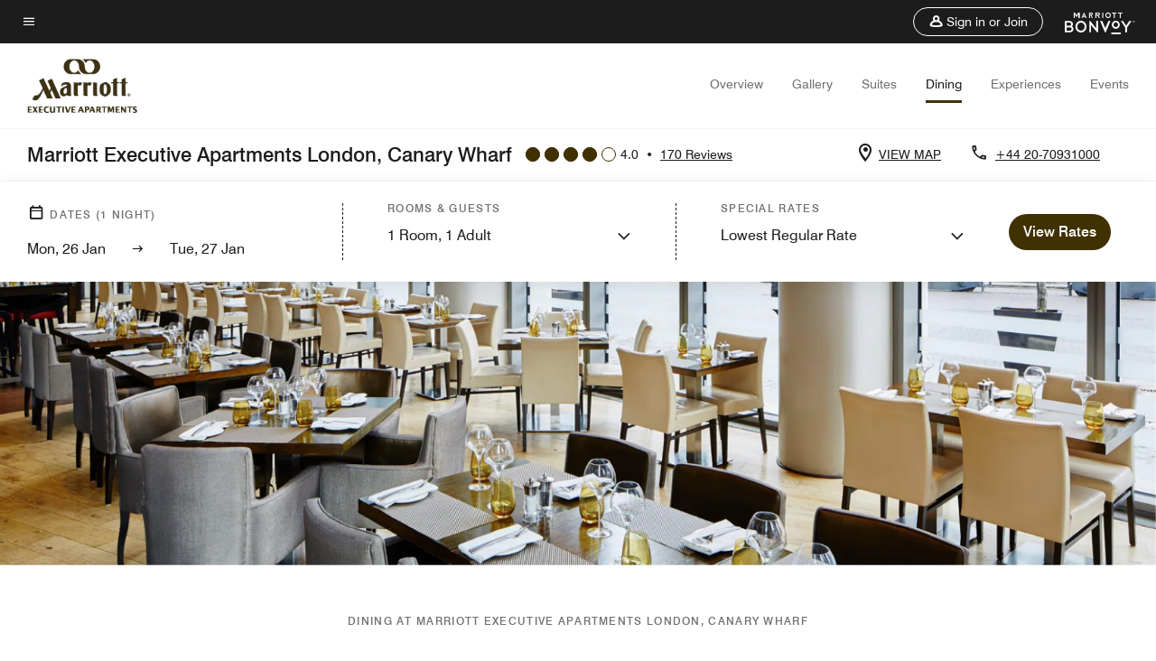

--- FILE ---
content_type: text/css
request_url: https://www.marriott.com/mi-assets/mi-global/brand-framework/brand-config.ER.css
body_size: 950
content:
:root {
  --t-cards-border-radius: 14px;
  --t-button-border-radius: 52px;
  --t-images-border-radius: 14px;
  --t-font-family: Swiss-721;
  --t-title-font-family: Swiss-721;
  --t-title-l-font-weight: 700;
  --t-title-l-letter-space: normal;
  --t-title-l-font-style: normal;
  --t-title-l-text-transform: none;
  --t-title-l-font-size-viewport-xs: 2.125rem;
  --t-title-l-line-height-viewport-xs: 2.3375rem;
  --t-title-l-font-size-viewport-m: 2.8125rem;
  --t-title-l-line-height-viewport-m: 3.09375rem;
  --t-title-l-font-size-viewport-l: 3.4375rem;
  --t-title-l-line-height-viewport-l: 3.78125rem;
  --t-title-m-font-weight: 500;
  --t-title-m-letter-space: normal;
  --t-title-m-font-style: normal;
  --t-title-m-font-size-viewport-xs: 1.875rem;
  --t-title-m-line-height-viewport-xs: 2.0625rem;
  --t-title-m-font-size-viewport-m: 2.1875rem;
  --t-title-m-line-height-viewport-m: 2.40625rem;
  --t-title-m-font-size-viewport-l: 2.5rem;
  --t-title-m-line-height-viewport-l: 2.75rem;
  --t-title-s-font-weight: 700;
  --t-title-s-letter-space: normal;
  --t-title-s-font-style: normal;
  --t-title-s-font-size-viewport-xs: 1.5625rem;
  --t-title-s-line-height-viewport-xs: 1.71825rem;
  --t-title-s-font-size-viewport-m: 1.6875rem;
  --t-title-s-line-height-viewport-m: 1.85625rem;
  --t-title-s-font-size-viewport-l: 1.8125rem;
  --t-title-s-line-height-viewport-l: 1.99375rem;
  --t-subtitle-xl-font-weight: 700;
  --t-subtitle-xl-letter-space: normal;
  --t-subtitle-xl-font-style: normal;
  --t-subtitle-xl-font-size-viewport-xs: 1.375rem;
  --t-subtitle-xl-line-height-viewport-xs: 1.71875rem;
  --t-subtitle-xl-font-size-viewport-l: 1.375rem;
  --t-subtitle-xl-line-height-viewport-l: 1.71875rem;
  --t-logo-size-s: 3.7rem;
  --t-logo-size-m: 3.8rem;
  --t-logo-size-l: 5.2rem;
  --t-button-primary-bg-color: #413000;
  --t-button-primary-fg-color: #ffffff;
  --t-button-primary-border-color: #413000;
  --t-button-primary-hover-bg-color: rgba(28, 28, 28, 0.2);
  --t-button-secondary-bg-color: rgba(255,255,255,0);
  --t-button-secondary-fg-color: #413000;
  --t-button-secondary-border-color: #413000;
  --t-button-secondary-hover-bg-color: #413000;
  --t-button-secondary-hover-fg-color: #ffffff;
  --t-button-secondary-hover-border-color: #413000;
  --t-button-tertiary-color: #8e5900;
  --t-link-text-color: #8e5900;
  --t-link-border-color: #8e5900;
  --t-non-interactive-accent-color: #413000;
  --t-interactive-accent-color: #413000;
  --t-icon-color-decorative: #413000;
  --t-accent-color: #413000;
  --t-horizontal-vertical-rule: #c4c4c4;
  --t-brand-ribbon: rgba(255,255,255,0);
  --t-brand-bg-color: #ffffff;
  --t-brand-bg-color-rgb: 255, 255, 255;
  --t-brand-fg-color: #1c1c1c;
  --t-brand-alt-color: #707070;
  --t-logo-bg-color: rgba(255,255,255,0);
  --t-logo-fg-color: #413000;
  --t-form-label-color: #1c1c1c;
  --t-form-error-color: #d0021b;
  --t-input-fields-fg-color: #ffffff;
  --t-input-fields-bg-color: #413000;
  --t-brand-bg-gradient-desktop: linear-gradient(270deg, rgba(255,255,255,0)0.03%, rgba(255, 255, 255, 0.46)58%, rgba(255, 255, 255, 0.54)100%);
  --t-brand-bg-gradient-mobile: linear-gradient(180deg, rgba(255,255,255,0)0%, rgba(255, 255, 255, 0.73)100%);
}
.color-scheme1 {
  --t-button-primary-bg-color: #413000;
  --t-button-primary-fg-color: #ffffff;
  --t-button-primary-border-color: #413000;
  --t-button-primary-hover-bg-color: rgba(28, 28, 28, 0.2);
  --t-button-secondary-bg-color: rgba(255,255,255,0);
  --t-button-secondary-fg-color: #413000;
  --t-button-secondary-border-color: #413000;
  --t-button-secondary-hover-bg-color: #413000;
  --t-button-secondary-hover-fg-color: #ffffff;
  --t-button-secondary-hover-border-color: #413000;
  --t-button-tertiary-color: #8e5900;
  --t-link-text-color: #8e5900;
  --t-link-border-color: #8e5900;
  --t-non-interactive-accent-color: #413000;
  --t-interactive-accent-color: #413000;
  --t-icon-color-decorative: #413000;
  --t-accent-color: #413000;
  --t-horizontal-vertical-rule: #c4c4c4;
  --t-brand-ribbon: rgba(255,255,255,0);
  --t-brand-bg-color: #ffffff;
  --t-brand-bg-color-rgb: 255, 255, 255;
  --t-brand-fg-color: #1c1c1c;
  --t-brand-alt-color: #707070;
  --t-logo-bg-color: rgba(255,255,255,0);
  --t-logo-fg-color: #413000;
  --t-form-label-color: #1c1c1c;
  --t-form-error-color: #d0021b;
  --t-input-fields-fg-color: #ffffff;
  --t-input-fields-bg-color: #413000;
  --t-brand-bg-gradient-desktop: linear-gradient(270deg, rgba(255,255,255,0)0.03%, rgba(255, 255, 255, 0.46)58%, rgba(255, 255, 255, 0.54)100%);
  --t-brand-bg-gradient-mobile: linear-gradient(180deg, rgba(255,255,255,0)0%, rgba(255, 255, 255, 0.73)100%);
}
.color-scheme2 {
  --t-button-primary-bg-color: #ebe3d8;
  --t-button-primary-fg-color: #1c1c1c;
  --t-button-primary-border-color: #ebe3d8;
  --t-button-primary-hover-bg-color: rgba(28, 28, 28, 0.2);
  --t-button-secondary-bg-color: rgba(255,255,255,0);
  --t-button-secondary-fg-color: #ebe3d8;
  --t-button-secondary-border-color: #ebe3d8;
  --t-button-secondary-hover-bg-color: #ebe3d8;
  --t-button-secondary-hover-fg-color: #1c1c1c;
  --t-button-secondary-hover-border-color: #1c1c1c;
  --t-button-tertiary-color: #ebe3d8;
  --t-link-text-color: #ebe3d8;
  --t-link-border-color: #ebe3d8;
  --t-non-interactive-accent-color: #ffb943;
  --t-interactive-accent-color: #ffb943;
  --t-icon-color-decorative: #ffb943;
  --t-accent-color: #ffb943;
  --t-horizontal-vertical-rule: #707070;
  --t-brand-ribbon: rgba(255,255,255,0);
  --t-brand-bg-color: #1c1c1c;
  --t-brand-bg-color-rgb: 28, 28, 28;
  --t-brand-fg-color: #ffffff;
  --t-brand-alt-color: #c4c4c4;
  --t-logo-bg-color: rgba(255,255,255,0);
  --t-logo-fg-color: #ffffff;
  --t-form-label-color: #1c1c1c;
  --t-form-error-color: #d0021b;
  --t-input-fields-fg-color: #ffffff;
  --t-input-fields-bg-color: #413000;
  --t-brand-bg-gradient-desktop: linear-gradient(270deg, rgba(255,255,255,0)0.03%, rgba(255, 255, 255, 0.46)58%, rgba(255, 255, 255, 0.54)100%);
  --t-brand-bg-gradient-mobile: linear-gradient(180deg, rgba(255,255,255,0)0%, rgba(255, 255, 255, 0.73)100%);
}
.color-scheme3 {
  --t-button-primary-bg-color: #413000;
  --t-button-primary-fg-color: #ffffff;
  --t-button-primary-border-color: #413000;
  --t-button-primary-hover-bg-color: rgba(28, 28, 28, 0.2);
  --t-button-secondary-bg-color: rgba(255,255,255,0);
  --t-button-secondary-fg-color: #413000;
  --t-button-secondary-border-color: #413000;
  --t-button-secondary-hover-bg-color: #413000;
  --t-button-secondary-hover-fg-color: #ffffff;
  --t-button-secondary-hover-border-color: #413000;
  --t-button-tertiary-color: #8e5900;
  --t-link-text-color: #8e5900;
  --t-link-border-color: #8e5900;
  --t-non-interactive-accent-color: #413000;
  --t-interactive-accent-color: #413000;
  --t-icon-color-decorative: #413000;
  --t-accent-color: #413000;
  --t-horizontal-vertical-rule: #c4c4c4;
  --t-brand-ribbon: rgba(255,255,255,0);
  --t-brand-bg-color: #f4f4f4;
  --t-brand-bg-color-rgb: 244, 244, 244;
  --t-brand-fg-color: #1c1c1c;
  --t-brand-alt-color: #707070;
  --t-logo-bg-color: rgba(255,255,255,0);
  --t-logo-fg-color: #1c1c1c;
  --t-form-label-color: #1c1c1c;
  --t-form-error-color: #d0021b;
  --t-input-fields-fg-color: #ffffff;
  --t-input-fields-bg-color: #413000;
  --t-brand-bg-gradient-desktop: linear-gradient(270deg, rgba(255,255,255,0)0.03%, rgba(255, 255, 255, 0.46)58%, rgba(255, 255, 255, 0.54)100%);
  --t-brand-bg-gradient-mobile: linear-gradient(180deg, rgba(255,255,255,0)0%, rgba(255, 255, 255, 0.73)100%);
}
.color-scheme4 {
  --t-button-primary-bg-color: #ebe3d8;
  --t-button-primary-fg-color: #1c1c1c;
  --t-button-primary-border-color: #ebe3d8;
  --t-button-primary-hover-bg-color: rgba(28, 28, 28, 0.2);
  --t-button-secondary-bg-color: rgba(255,255,255,0);
  --t-button-secondary-fg-color: #ebe3d8;
  --t-button-secondary-border-color: #ebe3d8;
  --t-button-secondary-hover-bg-color: #ebe3d8;
  --t-button-secondary-hover-fg-color: #1c1c1c;
  --t-button-secondary-hover-border-color: #ebe3d8;
  --t-button-tertiary-color: #ebe3d8;
  --t-link-text-color: #ebe3d8;
  --t-link-border-color: #ebe3d8;
  --t-non-interactive-accent-color: #ffb943;
  --t-interactive-accent-color: #ffb943;
  --t-icon-color-decorative: #ffb943;
  --t-accent-color: #ffb943;
  --t-horizontal-vertical-rule: #ffffff;
  --t-brand-ribbon: rgba(255,255,255,0);
  --t-brand-bg-color: #413000;
  --t-brand-bg-color-rgb: 65, 48, 0;
  --t-brand-fg-color: #ffffff;
  --t-brand-alt-color: #ffffff;
  --t-logo-bg-color: rgba(255,255,255,0);
  --t-logo-fg-color: #ffffff;
  --t-form-label-color: #1c1c1c;
  --t-form-error-color: #d0021b;
  --t-input-fields-fg-color: #ffffff;
  --t-input-fields-bg-color: #413000;
  --t-brand-bg-gradient-desktop: linear-gradient(270deg, rgba(255,255,255,0)0.03%, rgba(255, 255, 255, 0.46)58%, rgba(255, 255, 255, 0.54)100%);
  --t-brand-bg-gradient-mobile: linear-gradient(180deg, rgba(255,255,255,0)0%, rgba(255, 255, 255, 0.73)100%);
}
.color-scheme5 {
  --t-button-primary-bg-color: #413000;
  --t-button-primary-fg-color: #ffffff;
  --t-button-primary-border-color: #413000;
  --t-button-primary-hover-bg-color: rgba(28, 28, 28, 0.2);
  --t-button-secondary-bg-color: rgba(255,255,255,0);
  --t-button-secondary-fg-color: #413000;
  --t-button-secondary-border-color: #413000;
  --t-button-secondary-hover-bg-color: #413000;
  --t-button-secondary-hover-fg-color: #ffffff;
  --t-button-secondary-hover-border-color: #413000;
  --t-button-tertiary-color: #413000;
  --t-link-text-color: #413000;
  --t-link-border-color: #413000;
  --t-non-interactive-accent-color: #413000;
  --t-interactive-accent-color: #413000;
  --t-icon-color-decorative: #413000;
  --t-accent-color: #413000;
  --t-horizontal-vertical-rule: #707070;
  --t-brand-ribbon: rgba(255,255,255,0);
  --t-brand-bg-color: #ebe3d8;
  --t-brand-bg-color-rgb: 235, 227, 216;
  --t-brand-fg-color: #1c1c1c;
  --t-brand-alt-color: #1c1c1c;
  --t-logo-bg-color: rgba(255,255,255,0);
  --t-logo-fg-color: #413000;
  --t-form-label-color: #1c1c1c;
  --t-form-error-color: #d0021b;
  --t-input-fields-fg-color: #ffffff;
  --t-input-fields-bg-color: #413000;
  --t-brand-bg-gradient-desktop: linear-gradient(270deg, rgba(255,255,255,0)0.03%, rgba(255, 255, 255, 0.46)58%, rgba(255, 255, 255, 0.54)100%);
  --t-brand-bg-gradient-mobile: linear-gradient(180deg, rgba(255,255,255,0)0%, rgba(255, 255, 255, 0.73)100%);
}
.color-scheme6 {
  --t-button-primary-bg-color: #413000;
  --t-button-primary-fg-color: #ffffff;
  --t-button-primary-border-color: #413000;
  --t-button-primary-hover-bg-color: rgba(28, 28, 28, 0.2);
  --t-button-secondary-bg-color: rgba(255,255,255,0);
  --t-button-secondary-fg-color: #413000;
  --t-button-secondary-border-color: #413000;
  --t-button-secondary-hover-bg-color: #413000;
  --t-button-secondary-hover-fg-color: #ffffff;
  --t-button-secondary-hover-border-color: #413000;
  --t-button-tertiary-color: #8e5900;
  --t-link-text-color: #8e5900;
  --t-link-border-color: #8e5900;
  --t-non-interactive-accent-color: #413000;
  --t-interactive-accent-color: #413000;
  --t-icon-color-decorative: #413000;
  --t-accent-color: #413000;
  --t-horizontal-vertical-rule: #707070;
  --t-brand-ribbon: rgba(255,255,255,0);
  --t-brand-bg-color: #f4f4f4;
  --t-brand-bg-color-rgb: 244, 244, 244;
  --t-brand-fg-color: #1c1c1c;
  --t-brand-alt-color: #1c1c1c;
  --t-logo-bg-color: rgba(255,255,255,0);
  --t-logo-fg-color: #1c1c1c;
  --t-form-label-color: #1c1c1c;
  --t-form-error-color: #d0021b;
  --t-input-fields-fg-color: #ffffff;
  --t-input-fields-bg-color: #413000;
  --t-brand-bg-gradient-desktop: linear-gradient(270deg, rgba(255,255,255,0)0.03%, rgba(255, 255, 255, 0.46)58%, rgba(255, 255, 255, 0.54)100%);
  --t-brand-bg-gradient-mobile: linear-gradient(180deg, rgba(255,255,255,0)0%, rgba(255, 255, 255, 0.73)100%);
}
.color-scheme7 {
  --t-button-primary-bg-color: #ebe3d8;
  --t-button-primary-fg-color: #1c1c1c;
  --t-button-primary-border-color: #ebe3d8;
  --t-button-primary-hover-bg-color: rgba(28, 28, 28, 0.2);
  --t-button-secondary-bg-color: rgba(255,255,255,0);
  --t-button-secondary-fg-color: #ebe3d8;
  --t-button-secondary-border-color: #ebe3d8;
  --t-button-secondary-hover-bg-color: #ebe3d8;
  --t-button-secondary-hover-fg-color: #1c1c1c;
  --t-button-secondary-hover-border-color: #ebe3d8;
  --t-button-tertiary-color: #ffffff;
  --t-link-text-color: #ffffff;
  --t-link-border-color: #ffffff;
  --t-non-interactive-accent-color: #ffffff;
  --t-interactive-accent-color: #ffb943;
  --t-icon-color-decorative: #ffffff;
  --t-accent-color: #ffffff;
  --t-horizontal-vertical-rule: #ffffff;
  --t-brand-ribbon: rgba(255,255,255,0);
  --t-brand-bg-color: #413000;
  --t-brand-bg-color-rgb: 65, 48, 0;
  --t-brand-fg-color: #ffffff;
  --t-brand-alt-color: #ffffff;
  --t-logo-bg-color: rgba(255,255,255,0);
  --t-logo-fg-color: #ebe3d8;
  --t-form-label-color: #1c1c1c;
  --t-form-error-color: #d0021b;
  --t-input-fields-fg-color: #ffffff;
  --t-input-fields-bg-color: #413000;
  --t-brand-bg-gradient-desktop: linear-gradient(270deg, rgba(255,255,255,0)0.03%, rgba(255, 255, 255, 0.46)58%, rgba(255, 255, 255, 0.54)100%);
  --t-brand-bg-gradient-mobile: linear-gradient(180deg, rgba(255,255,255,0)0%, rgba(255, 255, 255, 0.73)100%);
}


--- FILE ---
content_type: application/javascript;charset=utf-8
request_url: https://api.bazaarvoice.com/data/products.json?passkey=canCX9lvC812oa4Y6HYf4gmWK5uszkZCKThrdtYkZqcYE&apiversion=5.5&displaycode=14883-en_us&filter=id%3Aeq%3Aloner&limit=1&callback=bv_351_3893
body_size: -50
content:
bv_351_3893({"Limit":1,"Offset":0,"TotalResults":1,"Locale":"en_US","Results":[{"AttributesOrder":["AVAILABILITY"],"Attributes":{"AVAILABILITY":{"Id":"AVAILABILITY","Values":[{"Value":"True","Locale":null}]}},"Description":"Make yourself at home at the Marriott Executive Apartments London, Canary Wharf. With thoughtfully appointed accommodations, meeting spaces and a gym, our apartment hotel is the perfect location for long-stay business trips or vacations with the family.","Name":"Marriott Executive Apartments London, Canary Wharf","Id":"LONER","CategoryId":"BV_MISCELLANEOUS_CATEGORY","BrandExternalId":"7gabujv549ppg6lbdt9genwym","Brand":{"Id":"7gabujv549ppg6lbdt9genwym","Name":"Marriott Executive Apartments"},"Active":true,"ProductPageUrl":"https://www.marriott.com/hotels/travel/loner-marriott-executive-apartments-london-west-india-quay/","Disabled":false,"ImageUrl":null,"ModelNumbers":[],"EANs":[],"StoryIds":[],"ManufacturerPartNumbers":[],"ReviewIds":[],"FamilyIds":[],"UPCs":[],"ISBNs":[],"QuestionIds":[]}],"Includes":{},"HasErrors":false,"Errors":[]})

--- FILE ---
content_type: application/javascript;charset=utf-8
request_url: https://api.bazaarvoice.com/data/batch.json?passkey=canCX9lvC812oa4Y6HYf4gmWK5uszkZCKThrdtYkZqcYE&apiversion=5.5&displaycode=14883-en_us&resource.q0=products&filter.q0=id%3Aeq%3Aloner&stats.q0=reviews&filteredstats.q0=reviews&filter_reviews.q0=contentlocale%3Aeq%3Azh*%2Cen*%2Cfr*%2Cde*%2Cja*%2Cpt*%2Cru*%2Ces*%2Cen_US&filter_reviewcomments.q0=contentlocale%3Aeq%3Azh*%2Cen*%2Cfr*%2Cde*%2Cja*%2Cpt*%2Cru*%2Ces*%2Cen_US&resource.q1=reviews&filter.q1=isratingsonly%3Aeq%3Afalse&filter.q1=productid%3Aeq%3Aloner&filter.q1=contentlocale%3Aeq%3Azh*%2Cen*%2Cfr*%2Cde*%2Cja*%2Cpt*%2Cru*%2Ces*%2Cen_US&sort.q1=submissiontime%3Adesc&stats.q1=reviews&filteredstats.q1=reviews&include.q1=authors%2Cproducts%2Ccomments&filter_reviews.q1=contentlocale%3Aeq%3Azh*%2Cen*%2Cfr*%2Cde*%2Cja*%2Cpt*%2Cru*%2Ces*%2Cen_US&filter_reviewcomments.q1=contentlocale%3Aeq%3Azh*%2Cen*%2Cfr*%2Cde*%2Cja*%2Cpt*%2Cru*%2Ces*%2Cen_US&filter_comments.q1=contentlocale%3Aeq%3Azh*%2Cen*%2Cfr*%2Cde*%2Cja*%2Cpt*%2Cru*%2Ces*%2Cen_US&limit.q1=10&offset.q1=0&limit_comments.q1=3&callback=BV._internal.dataHandler0
body_size: 9854
content:
BV._internal.dataHandler0({"Errors":[],"BatchedResultsOrder":["q1","q0"],"HasErrors":false,"TotalRequests":2,"BatchedResults":{"q1":{"Id":"q1","Limit":10,"Offset":0,"TotalResults":167,"Locale":"en_US","Results":[{"Id":"376016087","CID":"ddcd03a2-219c-5a81-bae5-bdec95dfd04c","SourceClient":"marriott-2","LastModeratedTime":"2026-01-12T23:48:44.000+00:00","LastModificationTime":"2026-01-12T23:48:44.000+00:00","ProductId":"LONER","OriginalProductName":"Marriott Executive Apartments London, Canary Wharf","ContextDataValuesOrder":["RewardsLevel","TravelerType"],"AuthorId":"02f9bb26fd3c72ee78b380a913860033c42ef28c4c223584385f06e780655b4f","ContentLocale":"en_US","IsFeatured":false,"TotalInappropriateFeedbackCount":0,"TotalClientResponseCount":0,"TotalCommentCount":0,"Rating":5,"SecondaryRatingsOrder":["Cleanliness","Dining","Location","Service","Amenities","Value"],"IsRatingsOnly":false,"TotalFeedbackCount":0,"TotalNegativeFeedbackCount":0,"TotalPositiveFeedbackCount":0,"ModerationStatus":"APPROVED","SubmissionId":"r114883-en_17682580sJ6Oh927fP","SubmissionTime":"2026-01-12T22:47:54.000+00:00","ReviewText":"A huge shoutout and thank you to the staff at the Marriott Canary Wharf!  My husband and I were there for a full 2-week stay and opted for the one-bedroom \"apartment.  It could not have felt more like our little \"home away from home\"!  We loved going to the bar to wind down our day and chat with the bartender(s) and the full staff was friendly and helpful and no request was denied.  The location was also an unexpected bonus with 2 tube lines, restaurants and shops all within 5 minutes walk. Thank you again to the whole property management and staff!","Title":"What a Wonderful Location and Experience!","UserNickname":"Alison S","SecondaryRatings":{"Cleanliness":{"Value":5,"Id":"Cleanliness","MinLabel":null,"Label":null,"ValueLabel":null,"DisplayType":"NORMAL","ValueRange":5,"MaxLabel":null},"Value":{"Value":5,"Id":"Value","MinLabel":null,"Label":null,"ValueLabel":null,"DisplayType":"NORMAL","ValueRange":5,"MaxLabel":null},"Amenities":{"Value":5,"Id":"Amenities","MinLabel":null,"Label":null,"ValueLabel":null,"DisplayType":"NORMAL","ValueRange":5,"MaxLabel":null},"Service":{"Value":5,"Id":"Service","MinLabel":null,"Label":null,"ValueLabel":null,"DisplayType":"NORMAL","ValueRange":5,"MaxLabel":null},"Dining":{"Value":5,"Id":"Dining","MinLabel":null,"Label":null,"ValueLabel":null,"DisplayType":"NORMAL","ValueRange":5,"MaxLabel":null},"Location":{"Value":5,"Id":"Location","MinLabel":null,"Label":null,"ValueLabel":null,"DisplayType":"NORMAL","ValueRange":5,"MaxLabel":null}},"ContextDataValues":{"RewardsLevel":{"Value":"Member","Id":"RewardsLevel"},"TravelerType":{"Value":"Couple","Id":"TravelerType"}},"AdditionalFields":{},"CampaignId":null,"Cons":null,"TagDimensions":{},"Helpfulness":null,"IsSyndicated":false,"RatingRange":5,"BadgesOrder":[],"AdditionalFieldsOrder":[],"IsRecommended":null,"TagDimensionsOrder":[],"Videos":[],"Pros":null,"CommentIds":[],"Photos":[],"Badges":{},"ProductRecommendationIds":[],"UserLocation":null,"InappropriateFeedbackList":[],"ClientResponses":[]},{"Id":"375903112","CID":"594956f7-3362-5ae6-9e06-7a6defa3bf14","SourceClient":"marriott-2","LastModeratedTime":"2026-01-12T19:31:50.000+00:00","LastModificationTime":"2026-01-12T19:31:50.000+00:00","ProductId":"LONER","OriginalProductName":"Marriott Executive Apartments London, Canary Wharf","ContextDataValuesOrder":["RewardsLevel","TravelerType"],"AuthorId":"77a71350459c89db9e97af6df725e06577d129e0bf09e017ef989a4deefb9b12","ContentLocale":"fr_FR","IsFeatured":false,"TotalInappropriateFeedbackCount":0,"TotalClientResponseCount":0,"TotalCommentCount":0,"Rating":5,"SecondaryRatingsOrder":["Cleanliness","Dining","Location","Service","Amenities","Value"],"IsRatingsOnly":false,"TotalFeedbackCount":0,"TotalNegativeFeedbackCount":0,"TotalPositiveFeedbackCount":0,"ModerationStatus":"APPROVED","SubmissionId":"r114883-fr_17681705DnIiZLkU8N","SubmissionTime":"2026-01-11T22:29:58.000+00:00","ReviewText":"Ravi ! \nSeul b\u00E9mol nous faire payer le lit d\u2019appoint pour ma fille","Title":"Tr\u00E8s belle exp\u00E9rience","UserNickname":"Regis Matondo","SecondaryRatings":{"Cleanliness":{"Value":5,"Id":"Cleanliness","MinLabel":null,"Label":null,"ValueLabel":null,"DisplayType":"NORMAL","ValueRange":5,"MaxLabel":null},"Value":{"Value":4,"Id":"Value","MinLabel":null,"Label":null,"ValueLabel":null,"DisplayType":"NORMAL","ValueRange":5,"MaxLabel":null},"Amenities":{"Value":4,"Id":"Amenities","MinLabel":null,"Label":null,"ValueLabel":null,"DisplayType":"NORMAL","ValueRange":5,"MaxLabel":null},"Service":{"Value":4,"Id":"Service","MinLabel":null,"Label":null,"ValueLabel":null,"DisplayType":"NORMAL","ValueRange":5,"MaxLabel":null},"Dining":{"Value":4,"Id":"Dining","MinLabel":null,"Label":null,"ValueLabel":null,"DisplayType":"NORMAL","ValueRange":5,"MaxLabel":null},"Location":{"Value":5,"Id":"Location","MinLabel":null,"Label":null,"ValueLabel":null,"DisplayType":"NORMAL","ValueRange":5,"MaxLabel":null}},"ContextDataValues":{"RewardsLevel":{"Value":"Non-Member","Id":"RewardsLevel"},"TravelerType":{"Value":"Family","Id":"TravelerType"}},"AdditionalFields":{},"CampaignId":null,"Cons":null,"TagDimensions":{},"Helpfulness":null,"IsSyndicated":false,"RatingRange":5,"BadgesOrder":[],"AdditionalFieldsOrder":[],"IsRecommended":null,"TagDimensionsOrder":[],"Videos":[],"Pros":null,"CommentIds":[],"Photos":[],"Badges":{},"ProductRecommendationIds":[],"UserLocation":null,"InappropriateFeedbackList":[],"ClientResponses":[]},{"Id":"370444126","CID":"b10343ad-b308-5b66-8f21-5317c869b583","SourceClient":"marriott-2","LastModeratedTime":"2025-11-23T01:15:30.000+00:00","LastModificationTime":"2025-11-23T01:15:30.000+00:00","ProductId":"LONER","OriginalProductName":"Marriott Executive Apartments London, Canary Wharf","ContextDataValuesOrder":["RewardsLevel","TravelerType"],"AuthorId":"88890b1438a0586e3368711b4414c487061189286024aea7be41d16e2efcc331","ContentLocale":"en_US","IsFeatured":false,"TotalInappropriateFeedbackCount":0,"TotalClientResponseCount":0,"TotalCommentCount":0,"Rating":5,"SecondaryRatingsOrder":["Cleanliness","Location","Service","Amenities","Value"],"IsRatingsOnly":false,"TotalFeedbackCount":0,"TotalNegativeFeedbackCount":0,"TotalPositiveFeedbackCount":0,"ModerationStatus":"APPROVED","SubmissionId":"r114883-en_17638587O0tjyOhA5n","SubmissionTime":"2025-11-23T00:45:10.000+00:00","ReviewText":"Enjoyed my stay, the staff were awesome and available","Title":"Home away from home","UserNickname":"Yes","SecondaryRatings":{"Cleanliness":{"Value":5,"Id":"Cleanliness","MinLabel":null,"Label":null,"ValueLabel":null,"DisplayType":"NORMAL","ValueRange":5,"MaxLabel":null},"Value":{"Value":5,"Id":"Value","MinLabel":null,"Label":null,"ValueLabel":null,"DisplayType":"NORMAL","ValueRange":5,"MaxLabel":null},"Amenities":{"Value":5,"Id":"Amenities","MinLabel":null,"Label":null,"ValueLabel":null,"DisplayType":"NORMAL","ValueRange":5,"MaxLabel":null},"Service":{"Value":5,"Id":"Service","MinLabel":null,"Label":null,"ValueLabel":null,"DisplayType":"NORMAL","ValueRange":5,"MaxLabel":null},"Location":{"Value":5,"Id":"Location","MinLabel":null,"Label":null,"ValueLabel":null,"DisplayType":"NORMAL","ValueRange":5,"MaxLabel":null}},"ContextDataValues":{"RewardsLevel":{"Value":"Member","Id":"RewardsLevel"},"TravelerType":{"Value":"Solo","Id":"TravelerType"}},"AdditionalFields":{},"CampaignId":null,"Cons":null,"TagDimensions":{},"Helpfulness":null,"IsSyndicated":false,"RatingRange":5,"BadgesOrder":[],"AdditionalFieldsOrder":[],"IsRecommended":null,"TagDimensionsOrder":[],"Videos":[],"Pros":null,"CommentIds":[],"Photos":[],"Badges":{},"ProductRecommendationIds":[],"UserLocation":null,"InappropriateFeedbackList":[],"ClientResponses":[]},{"Id":"366960564","CID":"f73fed81-90ba-5933-8369-2b1f94609cbd","SourceClient":"marriott-2","LastModeratedTime":"2025-10-29T21:30:58.000+00:00","LastModificationTime":"2025-10-29T21:30:58.000+00:00","ProductId":"LONER","OriginalProductName":"Marriott Executive Apartments London, Canary Wharf","ContextDataValuesOrder":["RewardsLevel","TravelerType"],"AuthorId":"ba5d47ad9a0c7338b76963f23560a48f006823018e3e0223a1ea611f885cdc94","ContentLocale":"en_GB","IsFeatured":false,"TotalInappropriateFeedbackCount":0,"TotalClientResponseCount":0,"TotalCommentCount":0,"Rating":5,"SecondaryRatingsOrder":["Cleanliness","Dining","Location","Service","Amenities","Value"],"IsRatingsOnly":false,"TotalFeedbackCount":0,"TotalNegativeFeedbackCount":0,"TotalPositiveFeedbackCount":0,"ModerationStatus":"APPROVED","SubmissionId":"r114883-en_17617720bZNq5SjC31","SubmissionTime":"2025-10-29T21:07:35.000+00:00","ReviewText":"From the moment I arrived, the experience was nothing short of exceptional. The staff were warm, welcoming, and incredibly attentive every detail was handled with care. The apartment itself was stunning: modern, spotless, and perfectly equipped with everything I needed for both relaxation and productivity.\n\nWaking up to panoramic views of London\u2019s skyline and the serene waters of Canary Wharf was pure magic. The location couldn\u2019t be better, easy access to shops, restaurants, and transport, yet peaceful enough to unwind after a busy day.\n\nA huge thank you to the team for making my stay so comfortable and memorable. Whether you\u2019re visiting for business or leisure, the Canary Wharf Apartments by Marriott are truly a home away from home.","Title":"An Unforgettable Stay \uD83D\uDCAB","UserNickname":"Rachael Cole","SecondaryRatings":{"Cleanliness":{"Value":5,"Id":"Cleanliness","MinLabel":null,"Label":null,"ValueLabel":null,"DisplayType":"NORMAL","ValueRange":5,"MaxLabel":null},"Value":{"Value":5,"Id":"Value","MinLabel":null,"Label":null,"ValueLabel":null,"DisplayType":"NORMAL","ValueRange":5,"MaxLabel":null},"Amenities":{"Value":5,"Id":"Amenities","MinLabel":null,"Label":null,"ValueLabel":null,"DisplayType":"NORMAL","ValueRange":5,"MaxLabel":null},"Service":{"Value":5,"Id":"Service","MinLabel":null,"Label":null,"ValueLabel":null,"DisplayType":"NORMAL","ValueRange":5,"MaxLabel":null},"Dining":{"Value":5,"Id":"Dining","MinLabel":null,"Label":null,"ValueLabel":null,"DisplayType":"NORMAL","ValueRange":5,"MaxLabel":null},"Location":{"Value":5,"Id":"Location","MinLabel":null,"Label":null,"ValueLabel":null,"DisplayType":"NORMAL","ValueRange":5,"MaxLabel":null}},"ContextDataValues":{"RewardsLevel":{"Value":"Member","Id":"RewardsLevel"},"TravelerType":{"Value":"Group","Id":"TravelerType"}},"AdditionalFields":{},"CampaignId":null,"Cons":null,"TagDimensions":{},"Helpfulness":null,"IsSyndicated":false,"RatingRange":5,"BadgesOrder":[],"AdditionalFieldsOrder":[],"IsRecommended":null,"TagDimensionsOrder":[],"Videos":[],"Pros":null,"CommentIds":[],"Photos":[],"Badges":{},"ProductRecommendationIds":[],"UserLocation":null,"InappropriateFeedbackList":[],"ClientResponses":[]},{"Id":"361122800","CID":"14c89365-a371-53cb-9ebc-6cf78c18ffcf","SourceClient":"marriott-2","LastModeratedTime":"2025-10-02T20:31:15.000+00:00","LastModificationTime":"2025-10-02T20:31:15.000+00:00","ProductId":"LONER","OriginalProductName":"Marriott Executive Apartments London, Canary Wharf","ContextDataValuesOrder":["RewardsLevel","TravelerType"],"AuthorId":"2d331df501161e11867fb16153b874efdcfe5d69b822ed9afbdd0dd627f88406","ContentLocale":"en_US","IsFeatured":false,"TotalInappropriateFeedbackCount":0,"TotalClientResponseCount":0,"TotalCommentCount":1,"Rating":1,"SecondaryRatingsOrder":["Cleanliness","Dining","Location","Service","Amenities","Value"],"IsRatingsOnly":false,"TotalFeedbackCount":0,"TotalNegativeFeedbackCount":0,"TotalPositiveFeedbackCount":0,"ModerationStatus":"APPROVED","SubmissionId":"r114883-en_17594349WFZqK05hS2","SubmissionTime":"2025-10-02T19:56:30.000+00:00","ReviewText":"Dirty shaby rooms and furniture.  Mold and rust in shower. Overall cleaning was awful.","Title":"Will never stay again or recommend","UserNickname":"Disappointed stay","SecondaryRatings":{"Cleanliness":{"Value":1,"Id":"Cleanliness","MinLabel":null,"Label":null,"ValueLabel":null,"DisplayType":"NORMAL","ValueRange":5,"MaxLabel":null},"Value":{"Value":1,"Id":"Value","MinLabel":null,"Label":null,"ValueLabel":null,"DisplayType":"NORMAL","ValueRange":5,"MaxLabel":null},"Amenities":{"Value":1,"Id":"Amenities","MinLabel":null,"Label":null,"ValueLabel":null,"DisplayType":"NORMAL","ValueRange":5,"MaxLabel":null},"Service":{"Value":1,"Id":"Service","MinLabel":null,"Label":null,"ValueLabel":null,"DisplayType":"NORMAL","ValueRange":5,"MaxLabel":null},"Dining":{"Value":3,"Id":"Dining","MinLabel":null,"Label":null,"ValueLabel":null,"DisplayType":"NORMAL","ValueRange":5,"MaxLabel":null},"Location":{"Value":4,"Id":"Location","MinLabel":null,"Label":null,"ValueLabel":null,"DisplayType":"NORMAL","ValueRange":5,"MaxLabel":null}},"ContextDataValues":{"RewardsLevel":{"Value":"Member","Id":"RewardsLevel"},"TravelerType":{"Value":"Family","Id":"TravelerType"}},"AdditionalFields":{},"CampaignId":null,"Cons":null,"TagDimensions":{},"Helpfulness":null,"IsSyndicated":false,"RatingRange":5,"BadgesOrder":[],"AdditionalFieldsOrder":[],"IsRecommended":null,"TagDimensionsOrder":[],"Videos":[],"Pros":null,"CommentIds":["4696195"],"Photos":[],"Badges":{},"ProductRecommendationIds":[],"UserLocation":null,"InappropriateFeedbackList":[],"ClientResponses":[]},{"Id":"360244415","CID":"cb3b9102-15e6-5e31-9591-b0a9faccd08c","SourceClient":"marriott-2","LastModeratedTime":"2025-09-29T08:06:33.000+00:00","LastModificationTime":"2025-09-29T08:06:33.000+00:00","ProductId":"LONER","OriginalProductName":"Marriott Executive Apartments London, Canary Wharf","ContextDataValuesOrder":["RewardsLevel","TravelerType"],"AuthorId":"2cb16451b4a33d94d13df39de33a8dda603bebbde8428001ca48eb12afd9d7e8","ContentLocale":"en_GB","IsFeatured":false,"TotalInappropriateFeedbackCount":0,"TotalClientResponseCount":0,"TotalCommentCount":0,"Rating":5,"SecondaryRatingsOrder":["Cleanliness","Location","Service","Amenities","Value"],"IsRatingsOnly":false,"TotalFeedbackCount":0,"TotalNegativeFeedbackCount":0,"TotalPositiveFeedbackCount":0,"ModerationStatus":"APPROVED","SubmissionId":"r114883-en_1759131152JWhNgdZp","SubmissionTime":"2025-09-29T07:32:04.000+00:00","ReviewText":"Great location, well appointed rooms allowing flexibility to cook or prepare meals in full kitchen. Excellent amenities shared with Marriott hotel.","Title":"Marriott style in an apartment","UserNickname":"Joules","SecondaryRatings":{"Cleanliness":{"Value":5,"Id":"Cleanliness","MinLabel":null,"Label":null,"ValueLabel":null,"DisplayType":"NORMAL","ValueRange":5,"MaxLabel":null},"Value":{"Value":4,"Id":"Value","MinLabel":null,"Label":null,"ValueLabel":null,"DisplayType":"NORMAL","ValueRange":5,"MaxLabel":null},"Amenities":{"Value":5,"Id":"Amenities","MinLabel":null,"Label":null,"ValueLabel":null,"DisplayType":"NORMAL","ValueRange":5,"MaxLabel":null},"Service":{"Value":5,"Id":"Service","MinLabel":null,"Label":null,"ValueLabel":null,"DisplayType":"NORMAL","ValueRange":5,"MaxLabel":null},"Location":{"Value":5,"Id":"Location","MinLabel":null,"Label":null,"ValueLabel":null,"DisplayType":"NORMAL","ValueRange":5,"MaxLabel":null}},"ContextDataValues":{"RewardsLevel":{"Value":"Platinum","Id":"RewardsLevel"},"TravelerType":{"Value":"Solo","Id":"TravelerType"}},"AdditionalFields":{},"CampaignId":null,"Cons":null,"TagDimensions":{},"Helpfulness":null,"IsSyndicated":false,"RatingRange":5,"BadgesOrder":[],"AdditionalFieldsOrder":[],"IsRecommended":null,"TagDimensionsOrder":[],"Videos":[],"Pros":null,"CommentIds":[],"Photos":[],"Badges":{},"ProductRecommendationIds":[],"UserLocation":null,"InappropriateFeedbackList":[],"ClientResponses":[]},{"Id":"356012492","CID":"74e2334e-6af4-5496-8776-6b5fc32c1534","SourceClient":"marriott-2","LastModeratedTime":"2025-08-29T17:00:32.000+00:00","LastModificationTime":"2025-08-29T17:00:32.000+00:00","ProductId":"LONER","OriginalProductName":"Marriott Executive Apartments London, Canary Wharf","ContextDataValuesOrder":["RewardsLevel","TravelerType"],"AuthorId":"215431867d2f3d345d1a0c6b3b519111d8f7f1c25e8126a17c25f6c01f738516","ContentLocale":"en_US","IsFeatured":false,"TotalInappropriateFeedbackCount":0,"TotalClientResponseCount":0,"TotalCommentCount":1,"Rating":2,"SecondaryRatingsOrder":["Cleanliness","Dining","Location","Service","Amenities","Value"],"IsRatingsOnly":false,"TotalFeedbackCount":0,"TotalNegativeFeedbackCount":0,"TotalPositiveFeedbackCount":0,"ModerationStatus":"APPROVED","SubmissionId":"r114883-en_17564854nA4CuMmERS","SubmissionTime":"2025-08-29T16:37:57.000+00:00","ReviewText":"The toilet has a terrible stain at the base and not good to the sight. Same with the kitchen sink water passage.","Title":"My stay","UserNickname":"Chuks","SecondaryRatings":{"Cleanliness":{"Value":3,"Id":"Cleanliness","MinLabel":null,"Label":null,"ValueLabel":null,"DisplayType":"NORMAL","ValueRange":5,"MaxLabel":null},"Value":{"Value":2,"Id":"Value","MinLabel":null,"Label":null,"ValueLabel":null,"DisplayType":"NORMAL","ValueRange":5,"MaxLabel":null},"Amenities":{"Value":4,"Id":"Amenities","MinLabel":null,"Label":null,"ValueLabel":null,"DisplayType":"NORMAL","ValueRange":5,"MaxLabel":null},"Service":{"Value":4,"Id":"Service","MinLabel":null,"Label":null,"ValueLabel":null,"DisplayType":"NORMAL","ValueRange":5,"MaxLabel":null},"Dining":{"Value":3,"Id":"Dining","MinLabel":null,"Label":null,"ValueLabel":null,"DisplayType":"NORMAL","ValueRange":5,"MaxLabel":null},"Location":{"Value":5,"Id":"Location","MinLabel":null,"Label":null,"ValueLabel":null,"DisplayType":"NORMAL","ValueRange":5,"MaxLabel":null}},"ContextDataValues":{"RewardsLevel":{"Value":"Gold","Id":"RewardsLevel"},"TravelerType":{"Value":"Family","Id":"TravelerType"}},"AdditionalFields":{},"CampaignId":null,"Cons":null,"TagDimensions":{},"Helpfulness":null,"IsSyndicated":false,"RatingRange":5,"BadgesOrder":[],"AdditionalFieldsOrder":[],"IsRecommended":null,"TagDimensionsOrder":[],"Videos":[],"Pros":null,"CommentIds":["4655940"],"Photos":[],"Badges":{},"ProductRecommendationIds":[],"UserLocation":null,"InappropriateFeedbackList":[],"ClientResponses":[]},{"Id":"355197621","CID":"68f5e895-65bd-5b94-b88e-1950d97ebda0","SourceClient":"marriott-2","LastModeratedTime":"2025-08-25T23:15:38.000+00:00","LastModificationTime":"2025-08-25T23:15:38.000+00:00","ProductId":"LONER","OriginalProductName":"Marriott Executive Apartments London, Canary Wharf","ContextDataValuesOrder":["RewardsLevel","TravelerType"],"AuthorId":"a656d4b6e458a395bade91e2547a333227434084ae0e006848c2b82dcf83ec36","ContentLocale":"en_US","IsFeatured":false,"TotalInappropriateFeedbackCount":0,"TotalClientResponseCount":0,"TotalCommentCount":1,"Rating":3,"SecondaryRatingsOrder":["Cleanliness","Location","Service","Amenities","Value"],"IsRatingsOnly":false,"TotalFeedbackCount":0,"TotalNegativeFeedbackCount":0,"TotalPositiveFeedbackCount":0,"ModerationStatus":"APPROVED","SubmissionId":"r114883-en_175614300e5dPDvC9z","SubmissionTime":"2025-08-25T17:30:19.000+00:00","ReviewText":"Was double charged for the entire stay and also charged \u00A3119 for someone else\u2019s laundry. When called the Marriott it is impossible to get someone who can amend the situation and get the refund processed","Title":"Charged double the stay and hard to get situation rectified. Hotel service only comes every 3 days so no trash taken or fresh towels","UserNickname":"Double charged","SecondaryRatings":{"Cleanliness":{"Value":3,"Id":"Cleanliness","MinLabel":null,"Label":null,"ValueLabel":null,"DisplayType":"NORMAL","ValueRange":5,"MaxLabel":null},"Value":{"Value":4,"Id":"Value","MinLabel":null,"Label":null,"ValueLabel":null,"DisplayType":"NORMAL","ValueRange":5,"MaxLabel":null},"Amenities":{"Value":3,"Id":"Amenities","MinLabel":null,"Label":null,"ValueLabel":null,"DisplayType":"NORMAL","ValueRange":5,"MaxLabel":null},"Service":{"Value":3,"Id":"Service","MinLabel":null,"Label":null,"ValueLabel":null,"DisplayType":"NORMAL","ValueRange":5,"MaxLabel":null},"Location":{"Value":5,"Id":"Location","MinLabel":null,"Label":null,"ValueLabel":null,"DisplayType":"NORMAL","ValueRange":5,"MaxLabel":null}},"ContextDataValues":{"RewardsLevel":{"Value":"Member","Id":"RewardsLevel"},"TravelerType":{"Value":"Solo","Id":"TravelerType"}},"AdditionalFields":{},"CampaignId":null,"Cons":null,"TagDimensions":{},"Helpfulness":null,"IsSyndicated":false,"RatingRange":5,"BadgesOrder":[],"AdditionalFieldsOrder":[],"IsRecommended":null,"TagDimensionsOrder":[],"Videos":[],"Pros":null,"CommentIds":["4649881"],"Photos":[],"Badges":{},"ProductRecommendationIds":[],"UserLocation":null,"InappropriateFeedbackList":[],"ClientResponses":[]},{"Id":"354575365","CID":"cf34b263-9614-530a-bd26-23c558ba3018","SourceClient":"marriott-2","LastModeratedTime":"2025-08-18T17:30:55.000+00:00","LastModificationTime":"2025-08-18T17:30:55.000+00:00","ProductId":"LONER","OriginalProductName":"Marriott Executive Apartments London, Canary Wharf","ContextDataValuesOrder":["RewardsLevel","TravelerType"],"AuthorId":"c0a9bfa896cc8f6415e194ec0a27c4e97d4814c018f688d189577b6c80d426f8","ContentLocale":"en_GB","IsFeatured":false,"TotalInappropriateFeedbackCount":0,"TotalClientResponseCount":0,"TotalCommentCount":0,"Rating":5,"SecondaryRatingsOrder":["Cleanliness","Dining","Location","Service","Amenities","Value"],"IsRatingsOnly":false,"TotalFeedbackCount":0,"TotalNegativeFeedbackCount":0,"TotalPositiveFeedbackCount":0,"ModerationStatus":"APPROVED","SubmissionId":"r114883-en_175553719RyxRARISA","SubmissionTime":"2025-08-18T17:13:00.000+00:00","ReviewText":"The view is amazing and the service top notch\uD83D\uDC4C worth every penny","Title":"Totally recommend","UserNickname":"Lilian Nyonjo","SecondaryRatings":{"Cleanliness":{"Value":5,"Id":"Cleanliness","MinLabel":null,"Label":null,"ValueLabel":null,"DisplayType":"NORMAL","ValueRange":5,"MaxLabel":null},"Value":{"Value":5,"Id":"Value","MinLabel":null,"Label":null,"ValueLabel":null,"DisplayType":"NORMAL","ValueRange":5,"MaxLabel":null},"Amenities":{"Value":4,"Id":"Amenities","MinLabel":null,"Label":null,"ValueLabel":null,"DisplayType":"NORMAL","ValueRange":5,"MaxLabel":null},"Service":{"Value":5,"Id":"Service","MinLabel":null,"Label":null,"ValueLabel":null,"DisplayType":"NORMAL","ValueRange":5,"MaxLabel":null},"Dining":{"Value":5,"Id":"Dining","MinLabel":null,"Label":null,"ValueLabel":null,"DisplayType":"NORMAL","ValueRange":5,"MaxLabel":null},"Location":{"Value":5,"Id":"Location","MinLabel":null,"Label":null,"ValueLabel":null,"DisplayType":"NORMAL","ValueRange":5,"MaxLabel":null}},"ContextDataValues":{"RewardsLevel":{"Value":"Non-Member","Id":"RewardsLevel"},"TravelerType":{"Value":"Family","Id":"TravelerType"}},"AdditionalFields":{},"CampaignId":null,"Cons":null,"TagDimensions":{},"Helpfulness":null,"IsSyndicated":false,"RatingRange":5,"BadgesOrder":[],"AdditionalFieldsOrder":[],"IsRecommended":null,"TagDimensionsOrder":[],"Videos":[],"Pros":null,"CommentIds":[],"Photos":[],"Badges":{},"ProductRecommendationIds":[],"UserLocation":null,"InappropriateFeedbackList":[],"ClientResponses":[]},{"Id":"354415078","CID":"63738370-ce78-56b4-92de-71cb04915fea","SourceClient":"marriott-2","LastModeratedTime":"2025-08-15T22:00:37.000+00:00","LastModificationTime":"2025-08-15T22:00:37.000+00:00","ProductId":"LONER","OriginalProductName":"Marriott Executive Apartments London, Canary Wharf","ContextDataValuesOrder":["RewardsLevel","TravelerType"],"AuthorId":"d54cfd22ec78ea4a320ea986ba962868a48a25192fadf95d8642dd44df8f780c","ContentLocale":"en_US","IsFeatured":false,"TotalInappropriateFeedbackCount":0,"TotalClientResponseCount":0,"TotalCommentCount":1,"Rating":1,"SecondaryRatingsOrder":["Cleanliness","Dining","Location","Service","Amenities","Value"],"IsRatingsOnly":false,"TotalFeedbackCount":0,"TotalNegativeFeedbackCount":0,"TotalPositiveFeedbackCount":0,"ModerationStatus":"APPROVED","SubmissionId":"r114883-en_17552942FmsN9fjqQd","SubmissionTime":"2025-08-15T21:44:14.000+00:00","ReviewText":"I called the front desk to ask for an extra blanket and was told a very curt \u201Cno, adjust your thermostat. If it\u2019s not working we will send a maintenance worker to your room to fix it.\u201D\n\nAlso, the upper floors have only two lifts that service the floors. 4 of my 7 days one of the lifts was not working. The queues for the remaining lift were very long. I attempted to take the stairs one day only to learn that once you get to the lobby level the stairway door is locked. I had to ring (and ring and ring) a bell to have someone unlock the door. \n\nDefinitely do not recommend.","Title":"No blanket for you","UserNickname":"SA in PR","SecondaryRatings":{"Cleanliness":{"Value":3,"Id":"Cleanliness","MinLabel":null,"Label":null,"ValueLabel":null,"DisplayType":"NORMAL","ValueRange":5,"MaxLabel":null},"Value":{"Value":1,"Id":"Value","MinLabel":null,"Label":null,"ValueLabel":null,"DisplayType":"NORMAL","ValueRange":5,"MaxLabel":null},"Amenities":{"Value":3,"Id":"Amenities","MinLabel":null,"Label":null,"ValueLabel":null,"DisplayType":"NORMAL","ValueRange":5,"MaxLabel":null},"Service":{"Value":1,"Id":"Service","MinLabel":null,"Label":null,"ValueLabel":null,"DisplayType":"NORMAL","ValueRange":5,"MaxLabel":null},"Dining":{"Value":3,"Id":"Dining","MinLabel":null,"Label":null,"ValueLabel":null,"DisplayType":"NORMAL","ValueRange":5,"MaxLabel":null},"Location":{"Value":5,"Id":"Location","MinLabel":null,"Label":null,"ValueLabel":null,"DisplayType":"NORMAL","ValueRange":5,"MaxLabel":null}},"ContextDataValues":{"RewardsLevel":{"Value":"Silver","Id":"RewardsLevel"},"TravelerType":{"Value":"Solo","Id":"TravelerType"}},"AdditionalFields":{},"CampaignId":null,"Cons":null,"TagDimensions":{},"Helpfulness":null,"IsSyndicated":false,"RatingRange":5,"BadgesOrder":[],"AdditionalFieldsOrder":[],"IsRecommended":null,"TagDimensionsOrder":[],"Videos":[],"Pros":null,"CommentIds":["4638797"],"Photos":[],"Badges":{},"ProductRecommendationIds":[],"UserLocation":null,"InappropriateFeedbackList":[],"ClientResponses":[]}],"Includes":{"Products":{"LONER":{"AttributesOrder":["AVAILABILITY"],"Attributes":{"AVAILABILITY":{"Id":"AVAILABILITY","Values":[{"Value":"True","Locale":null}]}},"Description":"Make yourself at home at the Marriott Executive Apartments London, Canary Wharf. With thoughtfully appointed accommodations, meeting spaces and a gym, our apartment hotel is the perfect location for long-stay business trips or vacations with the family.","Name":"Marriott Executive Apartments London, Canary Wharf","Id":"LONER","CategoryId":"BV_MISCELLANEOUS_CATEGORY","BrandExternalId":"7gabujv549ppg6lbdt9genwym","Brand":{"Id":"7gabujv549ppg6lbdt9genwym","Name":"Marriott Executive Apartments"},"Active":true,"ProductPageUrl":"https://www.marriott.com/hotels/travel/loner-marriott-executive-apartments-london-west-india-quay/","Disabled":false,"FamilyIds":[],"UPCs":[],"ISBNs":[],"QuestionIds":[],"EANs":[],"StoryIds":[],"ModelNumbers":[],"ImageUrl":null,"ReviewIds":[],"ManufacturerPartNumbers":[],"ReviewStatistics":{"SecondaryRatingsAveragesOrder":["Cleanliness","Dining","Location","Service","Amenities","Value"],"SecondaryRatingsAverages":{"Value":{"Id":"Value","AverageRating":3.870967741935484,"MinLabel":null,"ValueRange":5,"DisplayType":"NORMAL","MaxLabel":null},"Location":{"Id":"Location","AverageRating":4.577922077922078,"MinLabel":null,"ValueRange":5,"DisplayType":"NORMAL","MaxLabel":null},"Cleanliness":{"Id":"Cleanliness","AverageRating":4.2,"MinLabel":null,"ValueRange":5,"DisplayType":"NORMAL","MaxLabel":null},"Dining":{"Id":"Dining","AverageRating":4.222222222222222,"MinLabel":null,"ValueRange":5,"DisplayType":"NORMAL","MaxLabel":null},"Amenities":{"Id":"Amenities","AverageRating":4.052980132450331,"MinLabel":null,"ValueRange":5,"DisplayType":"NORMAL","MaxLabel":null},"Service":{"Id":"Service","AverageRating":4.109677419354838,"MinLabel":null,"ValueRange":5,"DisplayType":"NORMAL","MaxLabel":null}},"ContextDataDistributionOrder":["Age","RewardsLevel","TravelerType","RecommendFamilies","RecommendCouples","RecommendGroups","RecommendBusiness","RecommendLeisure","RecommendWeekend","RecommendSiteSeeing","RecommendRomantic","RecommendShopping","RecommendLocationAttractions","RecommendOutdoorActivities","RecommendBeach","RecommendPublicTransportation","RecommendBikeFriendly","RecommendMusicAndNightlife","RecommendOtherSpecify","RecommendNotRecommend"],"ContextDataDistribution":{"Age":{"Id":"Age","Values":[{"Count":5,"Value":"18to25"},{"Count":14,"Value":"26to40"},{"Count":26,"Value":"40to60"},{"Count":2,"Value":"60orOver"}]},"RewardsLevel":{"Id":"RewardsLevel","Values":[{"Count":72,"Value":"Member"},{"Count":28,"Value":"Silver"},{"Count":26,"Value":"Gold"},{"Count":11,"Value":"Platinum"},{"Count":5,"Value":"Titanium"},{"Count":1,"Value":"Ambassador"},{"Count":17,"Value":"Non-Member"}]},"TravelerType":{"Id":"TravelerType","Values":[{"Count":34,"Value":"Solo"},{"Count":39,"Value":"Couple"},{"Count":84,"Value":"Family"},{"Count":11,"Value":"Group"}]},"RecommendFamilies":{"Id":"RecommendFamilies","Values":[{"Count":41,"Value":"Yes"},{"Count":8,"Value":"No"}]},"RecommendCouples":{"Id":"RecommendCouples","Values":[{"Count":33,"Value":"Yes"},{"Count":16,"Value":"No"}]},"RecommendGroups":{"Id":"RecommendGroups","Values":[{"Count":15,"Value":"Yes"},{"Count":34,"Value":"No"}]},"RecommendBusiness":{"Id":"RecommendBusiness","Values":[{"Count":34,"Value":"Yes"},{"Count":15,"Value":"No"}]},"RecommendLeisure":{"Id":"RecommendLeisure","Values":[{"Count":35,"Value":"Yes"},{"Count":14,"Value":"No"}]},"RecommendWeekend":{"Id":"RecommendWeekend","Values":[{"Count":25,"Value":"Yes"},{"Count":24,"Value":"No"}]},"RecommendSiteSeeing":{"Id":"RecommendSiteSeeing","Values":[{"Count":17,"Value":"Yes"},{"Count":32,"Value":"No"}]},"RecommendRomantic":{"Id":"RecommendRomantic","Values":[{"Count":18,"Value":"Yes"},{"Count":31,"Value":"No"}]},"RecommendShopping":{"Id":"RecommendShopping","Values":[{"Count":19,"Value":"Yes"},{"Count":30,"Value":"No"}]},"RecommendLocationAttractions":{"Id":"RecommendLocationAttractions","Values":[{"Count":15,"Value":"Yes"},{"Count":34,"Value":"No"}]},"RecommendOutdoorActivities":{"Id":"RecommendOutdoorActivities","Values":[{"Count":5,"Value":"Yes"},{"Count":44,"Value":"No"}]},"RecommendBeach":{"Id":"RecommendBeach","Values":[{"Count":49,"Value":"No"}]},"RecommendPublicTransportation":{"Id":"RecommendPublicTransportation","Values":[{"Count":19,"Value":"Yes"},{"Count":30,"Value":"No"}]},"RecommendBikeFriendly":{"Id":"RecommendBikeFriendly","Values":[{"Count":6,"Value":"Yes"},{"Count":43,"Value":"No"}]},"RecommendMusicAndNightlife":{"Id":"RecommendMusicAndNightlife","Values":[{"Count":8,"Value":"Yes"},{"Count":41,"Value":"No"}]},"RecommendOtherSpecify":{"Id":"RecommendOtherSpecify","Values":[{"Count":49,"Value":"No"}]},"RecommendNotRecommend":{"Id":"RecommendNotRecommend","Values":[{"Count":3,"Value":"Yes"},{"Count":46,"Value":"No"}]}},"RecommendedCount":44,"NotHelpfulVoteCount":10,"FirstSubmissionTime":"2014-07-12T08:03:16.000+00:00","LastSubmissionTime":"2026-01-12T22:47:54.000+00:00","NotRecommendedCount":3,"FeaturedReviewCount":0,"AverageOverallRating":3.9705882352941178,"RatingsOnlyReviewCount":3,"RatingDistribution":[{"RatingValue":5,"Count":98},{"RatingValue":4,"Count":27},{"RatingValue":1,"Count":24},{"RatingValue":3,"Count":11},{"RatingValue":2,"Count":10}],"HelpfulVoteCount":100,"TotalReviewCount":170,"OverallRatingRange":5,"TagDistributionOrder":[],"TagDistribution":{}},"TotalReviewCount":170,"FilteredReviewStatistics":{"SecondaryRatingsAveragesOrder":["Cleanliness","Dining","Location","Service","Amenities","Value"],"SecondaryRatingsAverages":{"Value":{"Id":"Value","AverageRating":3.8552631578947367,"MinLabel":null,"ValueRange":5,"DisplayType":"NORMAL","MaxLabel":null},"Location":{"Id":"Location","AverageRating":4.569536423841059,"MinLabel":null,"ValueRange":5,"DisplayType":"NORMAL","MaxLabel":null},"Cleanliness":{"Id":"Cleanliness","AverageRating":4.184210526315789,"MinLabel":null,"ValueRange":5,"DisplayType":"NORMAL","MaxLabel":null},"Dining":{"Id":"Dining","AverageRating":4.203252032520325,"MinLabel":null,"ValueRange":5,"DisplayType":"NORMAL","MaxLabel":null},"Amenities":{"Id":"Amenities","AverageRating":4.033783783783784,"MinLabel":null,"ValueRange":5,"DisplayType":"NORMAL","MaxLabel":null},"Service":{"Id":"Service","AverageRating":4.092105263157895,"MinLabel":null,"ValueRange":5,"DisplayType":"NORMAL","MaxLabel":null}},"ContextDataDistributionOrder":["Age","RewardsLevel","TravelerType","RecommendFamilies","RecommendCouples","RecommendGroups","RecommendBusiness","RecommendLeisure","RecommendWeekend","RecommendSiteSeeing","RecommendRomantic","RecommendShopping","RecommendLocationAttractions","RecommendOutdoorActivities","RecommendBeach","RecommendPublicTransportation","RecommendBikeFriendly","RecommendMusicAndNightlife","RecommendOtherSpecify","RecommendNotRecommend"],"ContextDataDistribution":{"Age":{"Id":"Age","Values":[{"Count":5,"Value":"18to25"},{"Count":13,"Value":"26to40"},{"Count":25,"Value":"40to60"},{"Count":2,"Value":"60orOver"}]},"RewardsLevel":{"Id":"RewardsLevel","Values":[{"Count":71,"Value":"Member"},{"Count":27,"Value":"Silver"},{"Count":25,"Value":"Gold"},{"Count":11,"Value":"Platinum"},{"Count":5,"Value":"Titanium"},{"Count":1,"Value":"Ambassador"},{"Count":17,"Value":"Non-Member"}]},"TravelerType":{"Id":"TravelerType","Values":[{"Count":34,"Value":"Solo"},{"Count":39,"Value":"Couple"},{"Count":81,"Value":"Family"},{"Count":11,"Value":"Group"}]},"RecommendFamilies":{"Id":"RecommendFamilies","Values":[{"Count":39,"Value":"Yes"},{"Count":8,"Value":"No"}]},"RecommendCouples":{"Id":"RecommendCouples","Values":[{"Count":31,"Value":"Yes"},{"Count":16,"Value":"No"}]},"RecommendGroups":{"Id":"RecommendGroups","Values":[{"Count":13,"Value":"Yes"},{"Count":34,"Value":"No"}]},"RecommendBusiness":{"Id":"RecommendBusiness","Values":[{"Count":33,"Value":"Yes"},{"Count":14,"Value":"No"}]},"RecommendLeisure":{"Id":"RecommendLeisure","Values":[{"Count":34,"Value":"Yes"},{"Count":13,"Value":"No"}]},"RecommendWeekend":{"Id":"RecommendWeekend","Values":[{"Count":24,"Value":"Yes"},{"Count":23,"Value":"No"}]},"RecommendSiteSeeing":{"Id":"RecommendSiteSeeing","Values":[{"Count":16,"Value":"Yes"},{"Count":31,"Value":"No"}]},"RecommendRomantic":{"Id":"RecommendRomantic","Values":[{"Count":16,"Value":"Yes"},{"Count":31,"Value":"No"}]},"RecommendShopping":{"Id":"RecommendShopping","Values":[{"Count":18,"Value":"Yes"},{"Count":29,"Value":"No"}]},"RecommendLocationAttractions":{"Id":"RecommendLocationAttractions","Values":[{"Count":14,"Value":"Yes"},{"Count":33,"Value":"No"}]},"RecommendOutdoorActivities":{"Id":"RecommendOutdoorActivities","Values":[{"Count":5,"Value":"Yes"},{"Count":42,"Value":"No"}]},"RecommendBeach":{"Id":"RecommendBeach","Values":[{"Count":47,"Value":"No"}]},"RecommendPublicTransportation":{"Id":"RecommendPublicTransportation","Values":[{"Count":18,"Value":"Yes"},{"Count":29,"Value":"No"}]},"RecommendBikeFriendly":{"Id":"RecommendBikeFriendly","Values":[{"Count":5,"Value":"Yes"},{"Count":42,"Value":"No"}]},"RecommendMusicAndNightlife":{"Id":"RecommendMusicAndNightlife","Values":[{"Count":7,"Value":"Yes"},{"Count":40,"Value":"No"}]},"RecommendOtherSpecify":{"Id":"RecommendOtherSpecify","Values":[{"Count":47,"Value":"No"}]},"RecommendNotRecommend":{"Id":"RecommendNotRecommend","Values":[{"Count":3,"Value":"Yes"},{"Count":44,"Value":"No"}]}},"RecommendedCount":42,"NotHelpfulVoteCount":10,"FirstSubmissionTime":"2014-07-12T08:03:16.000+00:00","LastSubmissionTime":"2026-01-12T22:47:54.000+00:00","NotRecommendedCount":3,"FeaturedReviewCount":0,"AverageOverallRating":3.9520958083832336,"RatingsOnlyReviewCount":0,"RatingDistribution":[{"RatingValue":5,"Count":95},{"RatingValue":4,"Count":27},{"RatingValue":1,"Count":24},{"RatingValue":3,"Count":11},{"RatingValue":2,"Count":10}],"HelpfulVoteCount":100,"TotalReviewCount":167,"OverallRatingRange":5,"TagDistributionOrder":[],"TagDistribution":{}}}},"Comments":{"4638797":{"Id":"4638797","CID":"88fa756b-2e96-5cbc-9c48-2b9eaaf9c511","SourceClient":"marriott-2","LastModeratedTime":"2025-08-18T03:00:17.000+00:00","LastModificationTime":"2025-08-18T03:00:17.000+00:00","ReviewId":"354415078","AuthorId":"schin060GSSSocialProperty","ContentLocale":"en_US","IsFeatured":false,"TotalInappropriateFeedbackCount":0,"IPAddress":"199.102.178.100","TotalFeedbackCount":0,"TotalNegativeFeedbackCount":0,"TotalPositiveFeedbackCount":0,"ModerationStatus":"APPROVED","SubmissionId":"r114883-en_17554845Wog5Ot5J4y","SubmissionTime":"2025-08-18T02:35:04.000+00:00","CommentText":"Dear SA in PR,\n\nThank you for your honest feedbk. We have reached out to you by email to discuss this further.\n\nKind regards,\nSukanya Chinchalkar","UserNickname":"GSSSocialProperty","StoryId":null,"UserLocation":null,"BadgesOrder":[],"Photos":[],"CampaignId":null,"Videos":[],"ProductRecommendationIds":[],"Title":null,"Badges":{},"IsSyndicated":false,"InappropriateFeedbackList":[]},"4655940":{"Id":"4655940","CID":"b0ea0e19-fb76-55ee-8237-1b0d78ea5e6c","SourceClient":"marriott-2","LastModeratedTime":"2025-08-30T16:15:53.000+00:00","LastModificationTime":"2025-08-30T16:15:53.000+00:00","ReviewId":"356012492","AuthorId":"swahi570GSSSocialProperty","ContentLocale":"en_US","IsFeatured":false,"TotalInappropriateFeedbackCount":0,"IPAddress":"199.102.178.100","TotalFeedbackCount":0,"TotalNegativeFeedbackCount":0,"TotalPositiveFeedbackCount":0,"ModerationStatus":"APPROVED","SubmissionId":"r114883-en_17565682aIpx0Y7hdO","SubmissionTime":"2025-08-30T15:38:06.000+00:00","CommentText":"Dear Mr Chuks,\n\nThank you for staying with us at London Marriott Canary Wharf and for taking the time to share your observations.\n\nI\u2019m very sorry to hear about the condition of the toilet and kitchen sink in your room. This is certainly not the standard of cleanliness and presentation we strive to maintain, and I understand how disappointing this must have been.\n\nPlease accept my sincere apologies for the inconvenience. I\u2019ve already shared your feedback with our housekeeping and maintenance teams to ensure this issue is addressed promptly and thoroughly. Your comments help us improve, and I truly appreciate your honesty.\n\nIf there\u2019s anything I can do to assist you further or make your next stay more comfortable, please don\u2019t hesitate to reach out to me directly.\n\nWarm regards,\nSaif Wahid\nGuest Services Manager","UserNickname":"GSSSocialProperty","StoryId":null,"UserLocation":null,"BadgesOrder":[],"Photos":[],"CampaignId":null,"Videos":[],"ProductRecommendationIds":[],"Title":null,"Badges":{},"IsSyndicated":false,"InappropriateFeedbackList":[]},"4649881":{"Id":"4649881","CID":"f4de491e-e4ae-58e1-a628-b021dc9a932a","SourceClient":"marriott-2","LastModeratedTime":"2025-08-26T05:00:29.000+00:00","LastModificationTime":"2025-08-26T05:00:29.000+00:00","ReviewId":"355197621","AuthorId":"hsars210GSSSocialProperty","ContentLocale":"en_US","IsFeatured":false,"TotalInappropriateFeedbackCount":0,"IPAddress":"199.102.178.100","TotalFeedbackCount":0,"TotalNegativeFeedbackCount":0,"TotalPositiveFeedbackCount":0,"ModerationStatus":"APPROVED","SubmissionId":"r114883-en_17561829qEIV2UQqxI","SubmissionTime":"2025-08-26T04:36:21.000+00:00","CommentText":"Dear Double Charged,\n\nWe have reached out to you directly via email concerning the double charge. Please feel free to review the message at your convenience.\n\nBest regards,\nHamza Sarsilmaz","UserNickname":"GSSSocialProperty","StoryId":null,"UserLocation":null,"BadgesOrder":[],"Photos":[],"CampaignId":null,"Videos":[],"ProductRecommendationIds":[],"Title":null,"Badges":{},"IsSyndicated":false,"InappropriateFeedbackList":[]},"4696195":{"Id":"4696195","CID":"3744df78-fd8d-50d5-b459-19f8a28c96a5","SourceClient":"marriott-2","LastModeratedTime":"2025-10-04T23:31:05.000+00:00","LastModificationTime":"2025-10-04T23:31:05.000+00:00","ReviewId":"361122800","AuthorId":"schin060GSSSocialProperty","ContentLocale":"en_US","IsFeatured":false,"TotalInappropriateFeedbackCount":0,"IPAddress":"199.102.178.100","TotalFeedbackCount":0,"TotalNegativeFeedbackCount":0,"TotalPositiveFeedbackCount":0,"ModerationStatus":"APPROVED","SubmissionId":"r114883-en_1759590386oBgk7It6","SubmissionTime":"2025-10-04T15:05:09.000+00:00","CommentText":"Dear Disappointed Stay,\n\nThank you for sharing your honest feedback with us. We have reached out to you directly by emial to discuss the areas of improvements.\n\nKind regards,\nSukanya Chinchalkar","UserNickname":"GSSSocialProperty","StoryId":null,"UserLocation":null,"BadgesOrder":[],"Photos":[],"CampaignId":null,"Videos":[],"ProductRecommendationIds":[],"Title":null,"Badges":{},"IsSyndicated":false,"InappropriateFeedbackList":[]}},"Authors":{"02f9bb26fd3c72ee78b380a913860033c42ef28c4c223584385f06e780655b4f":{"Id":"02f9bb26fd3c72ee78b380a913860033c42ef28c4c223584385f06e780655b4f","ContextDataValuesOrder":["RewardsLevel","TravelerType"],"ContributorRank":"NONE","UserNickname":"Alison S","LastModeratedTime":"2026-01-12T23:48:57.000+00:00","ModerationStatus":"APPROVED","SubmissionTime":"2026-01-12T22:47:54.000+00:00","ThirdPartyIds":[],"ContextDataValues":{"RewardsLevel":{"Value":"Member","Id":"RewardsLevel"},"TravelerType":{"Value":"Couple","Id":"TravelerType"}},"Avatar":{},"SubmissionId":null,"Videos":[],"BadgesOrder":[],"SecondaryRatings":{},"ProductRecommendationIds":[],"AdditionalFieldsOrder":[],"Location":null,"StoryIds":[],"QuestionIds":[],"CommentIds":[],"SecondaryRatingsOrder":[],"AdditionalFields":{},"Badges":{},"ReviewIds":[],"AnswerIds":[],"Photos":[],"ReviewStatistics":{"RatingDistribution":[{"RatingValue":5,"Count":1}],"AverageOverallRating":5.0,"NotRecommendedCount":0,"FeaturedReviewCount":0,"RatingsOnlyReviewCount":0,"RecommendedCount":0,"HelpfulVoteCount":0,"NotHelpfulVoteCount":0,"FirstSubmissionTime":"2026-01-12T22:47:54.000+00:00","LastSubmissionTime":"2026-01-12T22:47:54.000+00:00","TotalReviewCount":1,"ContextDataDistribution":{},"ContextDataDistributionOrder":[],"SecondaryRatingsAverages":{},"SecondaryRatingsAveragesOrder":[],"OverallRatingRange":5,"TagDistributionOrder":[],"TagDistribution":{}},"TotalReviewCount":1,"FilteredReviewStatistics":{"RatingDistribution":[{"RatingValue":5,"Count":1}],"AverageOverallRating":5.0,"NotRecommendedCount":0,"FeaturedReviewCount":0,"RatingsOnlyReviewCount":0,"RecommendedCount":0,"HelpfulVoteCount":0,"NotHelpfulVoteCount":0,"FirstSubmissionTime":"2026-01-12T22:47:54.000+00:00","LastSubmissionTime":"2026-01-12T22:47:54.000+00:00","TotalReviewCount":1,"ContextDataDistribution":{},"ContextDataDistributionOrder":[],"SecondaryRatingsAverages":{},"SecondaryRatingsAveragesOrder":[],"OverallRatingRange":5,"TagDistributionOrder":[],"TagDistribution":{}}},"77a71350459c89db9e97af6df725e06577d129e0bf09e017ef989a4deefb9b12":{"Id":"77a71350459c89db9e97af6df725e06577d129e0bf09e017ef989a4deefb9b12","ContextDataValuesOrder":["RewardsLevel","TravelerType"],"ContributorRank":"NONE","UserNickname":"Regis Matondo","LastModeratedTime":"2026-01-12T19:31:56.000+00:00","ModerationStatus":"APPROVED","SubmissionTime":"2026-01-11T22:29:58.000+00:00","ThirdPartyIds":[],"ContextDataValues":{"RewardsLevel":{"Value":"Non-Member","Id":"RewardsLevel"},"TravelerType":{"Value":"Family","Id":"TravelerType"}},"Avatar":{},"SubmissionId":null,"Videos":[],"BadgesOrder":[],"SecondaryRatings":{},"ProductRecommendationIds":[],"AdditionalFieldsOrder":[],"Location":null,"StoryIds":[],"QuestionIds":[],"CommentIds":[],"SecondaryRatingsOrder":[],"AdditionalFields":{},"Badges":{},"ReviewIds":[],"AnswerIds":[],"Photos":[],"ReviewStatistics":{"RecommendedCount":0,"NotHelpfulVoteCount":0,"FirstSubmissionTime":"2026-01-11T22:29:58.000+00:00","LastSubmissionTime":"2026-01-11T22:29:58.000+00:00","RatingDistribution":[{"RatingValue":5,"Count":1}],"FeaturedReviewCount":0,"RatingsOnlyReviewCount":0,"TotalReviewCount":1,"AverageOverallRating":5.0,"HelpfulVoteCount":0,"NotRecommendedCount":0,"ContextDataDistribution":{},"ContextDataDistributionOrder":[],"SecondaryRatingsAverages":{},"SecondaryRatingsAveragesOrder":[],"OverallRatingRange":5,"TagDistributionOrder":[],"TagDistribution":{}},"TotalReviewCount":1,"FilteredReviewStatistics":{"RecommendedCount":0,"NotHelpfulVoteCount":0,"FirstSubmissionTime":"2026-01-11T22:29:58.000+00:00","LastSubmissionTime":"2026-01-11T22:29:58.000+00:00","RatingDistribution":[{"RatingValue":5,"Count":1}],"FeaturedReviewCount":0,"RatingsOnlyReviewCount":0,"TotalReviewCount":1,"AverageOverallRating":5.0,"HelpfulVoteCount":0,"NotRecommendedCount":0,"ContextDataDistribution":{},"ContextDataDistributionOrder":[],"SecondaryRatingsAverages":{},"SecondaryRatingsAveragesOrder":[],"OverallRatingRange":5,"TagDistributionOrder":[],"TagDistribution":{}}},"88890b1438a0586e3368711b4414c487061189286024aea7be41d16e2efcc331":{"Id":"88890b1438a0586e3368711b4414c487061189286024aea7be41d16e2efcc331","ContextDataValuesOrder":["RewardsLevel","TravelerType"],"ContributorRank":"NONE","UserNickname":"Yes","LastModeratedTime":"2025-11-23T01:15:32.000+00:00","ModerationStatus":"APPROVED","SubmissionTime":"2025-11-23T00:45:10.000+00:00","ThirdPartyIds":[],"ContextDataValues":{"RewardsLevel":{"Value":"Member","Id":"RewardsLevel"},"TravelerType":{"Value":"Solo","Id":"TravelerType"}},"Avatar":{},"SubmissionId":null,"Videos":[],"BadgesOrder":[],"SecondaryRatings":{},"ProductRecommendationIds":[],"AdditionalFieldsOrder":[],"Location":null,"StoryIds":[],"QuestionIds":[],"CommentIds":[],"SecondaryRatingsOrder":[],"AdditionalFields":{},"Badges":{},"ReviewIds":[],"AnswerIds":[],"Photos":[],"ReviewStatistics":{"FirstSubmissionTime":"2025-11-23T00:45:10.000+00:00","LastSubmissionTime":"2025-11-23T00:45:10.000+00:00","RecommendedCount":0,"AverageOverallRating":5.0,"FeaturedReviewCount":0,"RatingDistribution":[{"RatingValue":5,"Count":1}],"HelpfulVoteCount":0,"RatingsOnlyReviewCount":0,"TotalReviewCount":1,"NotHelpfulVoteCount":0,"NotRecommendedCount":0,"ContextDataDistribution":{},"ContextDataDistributionOrder":[],"SecondaryRatingsAverages":{},"SecondaryRatingsAveragesOrder":[],"OverallRatingRange":5,"TagDistributionOrder":[],"TagDistribution":{}},"TotalReviewCount":1,"FilteredReviewStatistics":{"FirstSubmissionTime":"2025-11-23T00:45:10.000+00:00","LastSubmissionTime":"2025-11-23T00:45:10.000+00:00","RecommendedCount":0,"AverageOverallRating":5.0,"FeaturedReviewCount":0,"RatingDistribution":[{"RatingValue":5,"Count":1}],"HelpfulVoteCount":0,"RatingsOnlyReviewCount":0,"TotalReviewCount":1,"NotHelpfulVoteCount":0,"NotRecommendedCount":0,"ContextDataDistribution":{},"ContextDataDistributionOrder":[],"SecondaryRatingsAverages":{},"SecondaryRatingsAveragesOrder":[],"OverallRatingRange":5,"TagDistributionOrder":[],"TagDistribution":{}}},"ba5d47ad9a0c7338b76963f23560a48f006823018e3e0223a1ea611f885cdc94":{"Id":"ba5d47ad9a0c7338b76963f23560a48f006823018e3e0223a1ea611f885cdc94","ContributorRank":"NONE","UserNickname":"Rachael Cole","LastModeratedTime":"2025-10-29T21:31:01.000+00:00","ModerationStatus":"APPROVED","SubmissionTime":"2025-10-29T21:07:35.000+00:00","ThirdPartyIds":[],"Avatar":{},"SubmissionId":null,"Videos":[],"BadgesOrder":[],"SecondaryRatings":{},"ContextDataValuesOrder":[],"ProductRecommendationIds":[],"AdditionalFieldsOrder":[],"Location":null,"StoryIds":[],"QuestionIds":[],"CommentIds":[],"SecondaryRatingsOrder":[],"AdditionalFields":{},"Badges":{},"ReviewIds":[],"AnswerIds":[],"ContextDataValues":{},"Photos":[],"ReviewStatistics":{"NotRecommendedCount":0,"RatingsOnlyReviewCount":0,"FirstSubmissionTime":"2025-10-29T21:07:35.000+00:00","LastSubmissionTime":"2025-10-29T21:07:35.000+00:00","HelpfulVoteCount":0,"TotalReviewCount":1,"RatingDistribution":[{"RatingValue":5,"Count":1}],"AverageOverallRating":5.0,"FeaturedReviewCount":0,"NotHelpfulVoteCount":0,"RecommendedCount":0,"ContextDataDistribution":{},"ContextDataDistributionOrder":[],"SecondaryRatingsAverages":{},"SecondaryRatingsAveragesOrder":[],"OverallRatingRange":5,"TagDistributionOrder":[],"TagDistribution":{}},"TotalReviewCount":1,"FilteredReviewStatistics":{"NotRecommendedCount":0,"RatingsOnlyReviewCount":0,"FirstSubmissionTime":"2025-10-29T21:07:35.000+00:00","LastSubmissionTime":"2025-10-29T21:07:35.000+00:00","HelpfulVoteCount":0,"TotalReviewCount":1,"RatingDistribution":[{"RatingValue":5,"Count":1}],"AverageOverallRating":5.0,"FeaturedReviewCount":0,"NotHelpfulVoteCount":0,"RecommendedCount":0,"ContextDataDistribution":{},"ContextDataDistributionOrder":[],"SecondaryRatingsAverages":{},"SecondaryRatingsAveragesOrder":[],"OverallRatingRange":5,"TagDistributionOrder":[],"TagDistribution":{}}},"2d331df501161e11867fb16153b874efdcfe5d69b822ed9afbdd0dd627f88406":{"Id":"2d331df501161e11867fb16153b874efdcfe5d69b822ed9afbdd0dd627f88406","ContextDataValuesOrder":["RewardsLevel","TravelerType"],"ContributorRank":"NONE","UserNickname":"Disappointed stay","LastModeratedTime":"2025-10-02T22:01:06.000+00:00","ModerationStatus":"APPROVED","SubmissionTime":"2025-10-02T19:56:30.000+00:00","ThirdPartyIds":[],"ContextDataValues":{"RewardsLevel":{"Value":"Member","Id":"RewardsLevel"},"TravelerType":{"Value":"Family","Id":"TravelerType"}},"Avatar":{},"SubmissionId":null,"Videos":[],"BadgesOrder":[],"SecondaryRatings":{},"ProductRecommendationIds":[],"AdditionalFieldsOrder":[],"Location":null,"StoryIds":[],"QuestionIds":[],"CommentIds":[],"SecondaryRatingsOrder":[],"AdditionalFields":{},"Badges":{},"ReviewIds":[],"AnswerIds":[],"Photos":[],"ReviewStatistics":{"TotalReviewCount":1,"NotRecommendedCount":0,"RatingDistribution":[{"RatingValue":1,"Count":1}],"HelpfulVoteCount":0,"AverageOverallRating":1.0,"FeaturedReviewCount":0,"RatingsOnlyReviewCount":0,"NotHelpfulVoteCount":0,"FirstSubmissionTime":"2025-10-02T19:56:30.000+00:00","LastSubmissionTime":"2025-10-02T19:56:30.000+00:00","RecommendedCount":0,"ContextDataDistribution":{},"ContextDataDistributionOrder":[],"SecondaryRatingsAverages":{},"SecondaryRatingsAveragesOrder":[],"OverallRatingRange":5,"TagDistributionOrder":[],"TagDistribution":{}},"TotalReviewCount":1,"FilteredReviewStatistics":{"TotalReviewCount":1,"NotRecommendedCount":0,"RatingDistribution":[{"RatingValue":1,"Count":1}],"HelpfulVoteCount":0,"AverageOverallRating":1.0,"FeaturedReviewCount":0,"RatingsOnlyReviewCount":0,"NotHelpfulVoteCount":0,"FirstSubmissionTime":"2025-10-02T19:56:30.000+00:00","LastSubmissionTime":"2025-10-02T19:56:30.000+00:00","RecommendedCount":0,"ContextDataDistribution":{},"ContextDataDistributionOrder":[],"SecondaryRatingsAverages":{},"SecondaryRatingsAveragesOrder":[],"OverallRatingRange":5,"TagDistributionOrder":[],"TagDistribution":{}}},"2cb16451b4a33d94d13df39de33a8dda603bebbde8428001ca48eb12afd9d7e8":{"Id":"2cb16451b4a33d94d13df39de33a8dda603bebbde8428001ca48eb12afd9d7e8","ContextDataValuesOrder":["RewardsLevel","TravelerType"],"ContributorRank":"NONE","UserNickname":"Joules","LastModeratedTime":"2025-09-29T08:06:34.000+00:00","ModerationStatus":"APPROVED","SubmissionTime":"2025-09-29T07:32:04.000+00:00","ThirdPartyIds":[],"ContextDataValues":{"RewardsLevel":{"Value":"Platinum","Id":"RewardsLevel"},"TravelerType":{"Value":"Solo","Id":"TravelerType"}},"Avatar":{},"SubmissionId":null,"Videos":[],"BadgesOrder":[],"SecondaryRatings":{},"ProductRecommendationIds":[],"AdditionalFieldsOrder":[],"Location":null,"StoryIds":[],"QuestionIds":[],"CommentIds":[],"SecondaryRatingsOrder":[],"AdditionalFields":{},"Badges":{},"ReviewIds":[],"AnswerIds":[],"Photos":[],"ReviewStatistics":{"NotHelpfulVoteCount":0,"FeaturedReviewCount":0,"RatingDistribution":[{"RatingValue":5,"Count":1}],"HelpfulVoteCount":0,"AverageOverallRating":5.0,"FirstSubmissionTime":"2025-09-29T07:32:04.000+00:00","LastSubmissionTime":"2025-09-29T07:32:04.000+00:00","TotalReviewCount":1,"RatingsOnlyReviewCount":0,"NotRecommendedCount":0,"RecommendedCount":0,"ContextDataDistribution":{},"ContextDataDistributionOrder":[],"SecondaryRatingsAverages":{},"SecondaryRatingsAveragesOrder":[],"OverallRatingRange":5,"TagDistributionOrder":[],"TagDistribution":{}},"TotalReviewCount":1,"FilteredReviewStatistics":{"NotHelpfulVoteCount":0,"FeaturedReviewCount":0,"RatingDistribution":[{"RatingValue":5,"Count":1}],"HelpfulVoteCount":0,"AverageOverallRating":5.0,"FirstSubmissionTime":"2025-09-29T07:32:04.000+00:00","LastSubmissionTime":"2025-09-29T07:32:04.000+00:00","TotalReviewCount":1,"RatingsOnlyReviewCount":0,"NotRecommendedCount":0,"RecommendedCount":0,"ContextDataDistribution":{},"ContextDataDistributionOrder":[],"SecondaryRatingsAverages":{},"SecondaryRatingsAveragesOrder":[],"OverallRatingRange":5,"TagDistributionOrder":[],"TagDistribution":{}}},"215431867d2f3d345d1a0c6b3b519111d8f7f1c25e8126a17c25f6c01f738516":{"Id":"215431867d2f3d345d1a0c6b3b519111d8f7f1c25e8126a17c25f6c01f738516","ContextDataValuesOrder":["RewardsLevel","TravelerType"],"ContributorRank":"NONE","UserNickname":"Chuks","LastModeratedTime":"2025-08-29T17:00:33.000+00:00","ModerationStatus":"APPROVED","SubmissionTime":"2025-08-29T16:37:57.000+00:00","ThirdPartyIds":[],"ContextDataValues":{"RewardsLevel":{"Value":"Gold","Id":"RewardsLevel"},"TravelerType":{"Value":"Family","Id":"TravelerType"}},"Avatar":{},"SubmissionId":null,"Videos":[],"BadgesOrder":[],"SecondaryRatings":{},"ProductRecommendationIds":[],"AdditionalFieldsOrder":[],"Location":null,"StoryIds":[],"QuestionIds":[],"CommentIds":[],"SecondaryRatingsOrder":[],"AdditionalFields":{},"Badges":{},"ReviewIds":[],"AnswerIds":[],"Photos":[],"ReviewStatistics":{"AverageOverallRating":3.5,"FirstSubmissionTime":"2024-08-30T20:27:31.000+00:00","LastSubmissionTime":"2025-08-29T16:37:57.000+00:00","RatingDistribution":[{"RatingValue":2,"Count":1},{"RatingValue":5,"Count":1}],"TotalReviewCount":2,"RecommendedCount":0,"HelpfulVoteCount":0,"NotRecommendedCount":0,"RatingsOnlyReviewCount":0,"NotHelpfulVoteCount":0,"FeaturedReviewCount":0,"ContextDataDistribution":{},"ContextDataDistributionOrder":[],"SecondaryRatingsAverages":{},"SecondaryRatingsAveragesOrder":[],"OverallRatingRange":5,"TagDistributionOrder":[],"TagDistribution":{}},"TotalReviewCount":2,"FilteredReviewStatistics":{"AverageOverallRating":2.0,"FirstSubmissionTime":"2025-08-29T16:37:57.000+00:00","LastSubmissionTime":"2025-08-29T16:37:57.000+00:00","RatingDistribution":[{"RatingValue":2,"Count":1}],"TotalReviewCount":1,"RecommendedCount":0,"HelpfulVoteCount":0,"NotRecommendedCount":0,"RatingsOnlyReviewCount":0,"NotHelpfulVoteCount":0,"FeaturedReviewCount":0,"ContextDataDistribution":{},"ContextDataDistributionOrder":[],"SecondaryRatingsAverages":{},"SecondaryRatingsAveragesOrder":[],"OverallRatingRange":5,"TagDistributionOrder":[],"TagDistribution":{}}},"a656d4b6e458a395bade91e2547a333227434084ae0e006848c2b82dcf83ec36":{"Id":"a656d4b6e458a395bade91e2547a333227434084ae0e006848c2b82dcf83ec36","ContextDataValuesOrder":["RewardsLevel","TravelerType"],"ContributorRank":"NONE","UserNickname":"Double charged","LastModeratedTime":"2025-08-25T23:15:39.000+00:00","ModerationStatus":"APPROVED","SubmissionTime":"2025-08-25T17:30:19.000+00:00","ThirdPartyIds":[],"ContextDataValues":{"RewardsLevel":{"Value":"Member","Id":"RewardsLevel"},"TravelerType":{"Value":"Solo","Id":"TravelerType"}},"Avatar":{},"SubmissionId":null,"Videos":[],"BadgesOrder":[],"SecondaryRatings":{},"ProductRecommendationIds":[],"AdditionalFieldsOrder":[],"Location":null,"StoryIds":[],"QuestionIds":[],"CommentIds":[],"SecondaryRatingsOrder":[],"AdditionalFields":{},"Badges":{},"ReviewIds":[],"AnswerIds":[],"Photos":[],"ReviewStatistics":{"RecommendedCount":0,"RatingDistribution":[{"RatingValue":3,"Count":1}],"TotalReviewCount":1,"AverageOverallRating":3.0,"NotRecommendedCount":0,"NotHelpfulVoteCount":0,"FeaturedReviewCount":0,"HelpfulVoteCount":0,"FirstSubmissionTime":"2025-08-25T17:30:19.000+00:00","LastSubmissionTime":"2025-08-25T17:30:19.000+00:00","RatingsOnlyReviewCount":0,"ContextDataDistribution":{},"ContextDataDistributionOrder":[],"SecondaryRatingsAverages":{},"SecondaryRatingsAveragesOrder":[],"OverallRatingRange":5,"TagDistributionOrder":[],"TagDistribution":{}},"TotalReviewCount":1,"FilteredReviewStatistics":{"RecommendedCount":0,"RatingDistribution":[{"RatingValue":3,"Count":1}],"TotalReviewCount":1,"AverageOverallRating":3.0,"NotRecommendedCount":0,"NotHelpfulVoteCount":0,"FeaturedReviewCount":0,"HelpfulVoteCount":0,"FirstSubmissionTime":"2025-08-25T17:30:19.000+00:00","LastSubmissionTime":"2025-08-25T17:30:19.000+00:00","RatingsOnlyReviewCount":0,"ContextDataDistribution":{},"ContextDataDistributionOrder":[],"SecondaryRatingsAverages":{},"SecondaryRatingsAveragesOrder":[],"OverallRatingRange":5,"TagDistributionOrder":[],"TagDistribution":{}}},"c0a9bfa896cc8f6415e194ec0a27c4e97d4814c018f688d189577b6c80d426f8":{"Id":"c0a9bfa896cc8f6415e194ec0a27c4e97d4814c018f688d189577b6c80d426f8","ContributorRank":"NONE","UserNickname":"Lilian Nyonjo","LastModeratedTime":"2025-08-18T17:30:56.000+00:00","ModerationStatus":"APPROVED","SubmissionTime":"2025-08-18T17:13:00.000+00:00","ThirdPartyIds":[],"Avatar":{},"SubmissionId":null,"Videos":[],"BadgesOrder":[],"SecondaryRatings":{},"ContextDataValuesOrder":[],"ProductRecommendationIds":[],"AdditionalFieldsOrder":[],"Location":null,"StoryIds":[],"QuestionIds":[],"CommentIds":[],"SecondaryRatingsOrder":[],"AdditionalFields":{},"Badges":{},"ReviewIds":[],"AnswerIds":[],"ContextDataValues":{},"Photos":[],"ReviewStatistics":{"RatingDistribution":[{"RatingValue":5,"Count":1}],"RecommendedCount":0,"TotalReviewCount":1,"AverageOverallRating":5.0,"NotRecommendedCount":0,"HelpfulVoteCount":0,"FeaturedReviewCount":0,"RatingsOnlyReviewCount":0,"NotHelpfulVoteCount":0,"FirstSubmissionTime":"2025-08-18T17:13:00.000+00:00","LastSubmissionTime":"2025-08-18T17:13:00.000+00:00","ContextDataDistribution":{},"ContextDataDistributionOrder":[],"SecondaryRatingsAverages":{},"SecondaryRatingsAveragesOrder":[],"OverallRatingRange":5,"TagDistributionOrder":[],"TagDistribution":{}},"TotalReviewCount":1,"FilteredReviewStatistics":{"RatingDistribution":[{"RatingValue":5,"Count":1}],"RecommendedCount":0,"TotalReviewCount":1,"AverageOverallRating":5.0,"NotRecommendedCount":0,"HelpfulVoteCount":0,"FeaturedReviewCount":0,"RatingsOnlyReviewCount":0,"NotHelpfulVoteCount":0,"FirstSubmissionTime":"2025-08-18T17:13:00.000+00:00","LastSubmissionTime":"2025-08-18T17:13:00.000+00:00","ContextDataDistribution":{},"ContextDataDistributionOrder":[],"SecondaryRatingsAverages":{},"SecondaryRatingsAveragesOrder":[],"OverallRatingRange":5,"TagDistributionOrder":[],"TagDistribution":{}}},"d54cfd22ec78ea4a320ea986ba962868a48a25192fadf95d8642dd44df8f780c":{"Id":"d54cfd22ec78ea4a320ea986ba962868a48a25192fadf95d8642dd44df8f780c","ContextDataValuesOrder":["RewardsLevel","TravelerType"],"ContributorRank":"NONE","UserNickname":"SA in PR","LastModeratedTime":"2025-08-15T23:15:25.000+00:00","ModerationStatus":"APPROVED","SubmissionTime":"2025-08-15T21:44:14.000+00:00","ThirdPartyIds":[],"ContextDataValues":{"RewardsLevel":{"Value":"Silver","Id":"RewardsLevel"},"TravelerType":{"Value":"Solo","Id":"TravelerType"}},"Avatar":{},"SubmissionId":null,"Videos":[],"BadgesOrder":[],"SecondaryRatings":{},"ProductRecommendationIds":[],"AdditionalFieldsOrder":[],"Location":null,"StoryIds":[],"QuestionIds":[],"CommentIds":[],"SecondaryRatingsOrder":[],"AdditionalFields":{},"Badges":{},"ReviewIds":[],"AnswerIds":[],"Photos":[],"ReviewStatistics":{"RecommendedCount":0,"TotalReviewCount":2,"NotRecommendedCount":0,"HelpfulVoteCount":0,"RatingDistribution":[{"RatingValue":1,"Count":2}],"FeaturedReviewCount":0,"AverageOverallRating":1.0,"FirstSubmissionTime":"2024-02-24T18:58:52.000+00:00","LastSubmissionTime":"2025-08-15T21:44:14.000+00:00","RatingsOnlyReviewCount":0,"NotHelpfulVoteCount":0,"ContextDataDistribution":{},"ContextDataDistributionOrder":[],"SecondaryRatingsAverages":{},"SecondaryRatingsAveragesOrder":[],"OverallRatingRange":5,"TagDistributionOrder":[],"TagDistribution":{}},"TotalReviewCount":2,"FilteredReviewStatistics":{"RecommendedCount":0,"TotalReviewCount":1,"NotRecommendedCount":0,"HelpfulVoteCount":0,"RatingDistribution":[{"RatingValue":1,"Count":1}],"FeaturedReviewCount":0,"AverageOverallRating":1.0,"FirstSubmissionTime":"2025-08-15T21:44:14.000+00:00","LastSubmissionTime":"2025-08-15T21:44:14.000+00:00","RatingsOnlyReviewCount":0,"NotHelpfulVoteCount":0,"ContextDataDistribution":{},"ContextDataDistributionOrder":[],"SecondaryRatingsAverages":{},"SecondaryRatingsAveragesOrder":[],"OverallRatingRange":5,"TagDistributionOrder":[],"TagDistribution":{}}},"schin060GSSSocialProperty":{"Id":"schin060GSSSocialProperty","ContributorRank":"NONE","UserNickname":"GSSSocialProperty","LastModeratedTime":"2022-09-02T15:15:25.000+00:00","ModerationStatus":"APPROVED","SubmissionTime":"2022-09-02T14:54:07.000+00:00","ThirdPartyIds":[],"Avatar":{},"SubmissionId":null,"Videos":[],"BadgesOrder":[],"SecondaryRatings":{},"ContextDataValuesOrder":[],"ProductRecommendationIds":[],"AdditionalFieldsOrder":[],"Location":null,"StoryIds":[],"QuestionIds":[],"CommentIds":[],"SecondaryRatingsOrder":[],"AdditionalFields":{},"Badges":{},"ReviewIds":[],"AnswerIds":[],"ContextDataValues":{},"Photos":[],"ReviewStatistics":{"RatingsOnlyReviewCount":0,"TotalReviewCount":0,"RecommendedCount":0,"NotRecommendedCount":0,"FeaturedReviewCount":0,"ContextDataDistribution":{},"ContextDataDistributionOrder":[],"NotHelpfulVoteCount":0,"SecondaryRatingsAverages":{},"FirstSubmissionTime":null,"SecondaryRatingsAveragesOrder":[],"OverallRatingRange":5,"TagDistributionOrder":[],"AverageOverallRating":null,"LastSubmissionTime":null,"TagDistribution":{},"HelpfulVoteCount":0,"RatingDistribution":[]},"TotalReviewCount":0,"FilteredReviewStatistics":{"RatingsOnlyReviewCount":0,"TotalReviewCount":0,"RecommendedCount":0,"NotRecommendedCount":0,"FeaturedReviewCount":0,"ContextDataDistribution":{},"ContextDataDistributionOrder":[],"NotHelpfulVoteCount":0,"SecondaryRatingsAverages":{},"FirstSubmissionTime":null,"SecondaryRatingsAveragesOrder":[],"OverallRatingRange":5,"TagDistributionOrder":[],"AverageOverallRating":null,"LastSubmissionTime":null,"TagDistribution":{},"HelpfulVoteCount":0,"RatingDistribution":[]}},"swahi570GSSSocialProperty":{"Id":"swahi570GSSSocialProperty","ContributorRank":"NONE","UserNickname":"GSSSocialProperty","LastModeratedTime":"2025-04-10T11:45:22.000+00:00","ModerationStatus":"APPROVED","SubmissionTime":"2025-04-08T09:35:52.000+00:00","ThirdPartyIds":[],"Avatar":{},"SubmissionId":null,"Videos":[],"BadgesOrder":[],"SecondaryRatings":{},"ContextDataValuesOrder":[],"ProductRecommendationIds":[],"AdditionalFieldsOrder":[],"Location":null,"StoryIds":[],"QuestionIds":[],"CommentIds":[],"SecondaryRatingsOrder":[],"AdditionalFields":{},"Badges":{},"ReviewIds":[],"AnswerIds":[],"ContextDataValues":{},"Photos":[],"ReviewStatistics":{"NotRecommendedCount":0,"FeaturedReviewCount":0,"RecommendedCount":0,"TotalReviewCount":0,"RatingsOnlyReviewCount":0,"ContextDataDistribution":{},"ContextDataDistributionOrder":[],"NotHelpfulVoteCount":0,"SecondaryRatingsAverages":{},"FirstSubmissionTime":null,"SecondaryRatingsAveragesOrder":[],"OverallRatingRange":5,"TagDistributionOrder":[],"AverageOverallRating":null,"LastSubmissionTime":null,"TagDistribution":{},"HelpfulVoteCount":0,"RatingDistribution":[]},"TotalReviewCount":0,"FilteredReviewStatistics":{"NotRecommendedCount":0,"FeaturedReviewCount":0,"RecommendedCount":0,"TotalReviewCount":0,"RatingsOnlyReviewCount":0,"ContextDataDistribution":{},"ContextDataDistributionOrder":[],"NotHelpfulVoteCount":0,"SecondaryRatingsAverages":{},"FirstSubmissionTime":null,"SecondaryRatingsAveragesOrder":[],"OverallRatingRange":5,"TagDistributionOrder":[],"AverageOverallRating":null,"LastSubmissionTime":null,"TagDistribution":{},"HelpfulVoteCount":0,"RatingDistribution":[]}},"hsars210GSSSocialProperty":{"Id":"hsars210GSSSocialProperty","ContributorRank":"NONE","UserNickname":"GSSSocialProperty","LastModeratedTime":"2025-08-09T04:00:17.000+00:00","ModerationStatus":"APPROVED","SubmissionTime":"2025-08-09T03:40:18.000+00:00","ThirdPartyIds":[],"Avatar":{},"SubmissionId":null,"Videos":[],"BadgesOrder":[],"SecondaryRatings":{},"ContextDataValuesOrder":[],"ProductRecommendationIds":[],"AdditionalFieldsOrder":[],"Location":null,"StoryIds":[],"QuestionIds":[],"CommentIds":[],"SecondaryRatingsOrder":[],"AdditionalFields":{},"Badges":{},"ReviewIds":[],"AnswerIds":[],"ContextDataValues":{},"Photos":[],"ReviewStatistics":{"RatingsOnlyReviewCount":0,"NotRecommendedCount":0,"TotalReviewCount":0,"RecommendedCount":0,"FeaturedReviewCount":0,"ContextDataDistribution":{},"ContextDataDistributionOrder":[],"NotHelpfulVoteCount":0,"SecondaryRatingsAverages":{},"FirstSubmissionTime":null,"SecondaryRatingsAveragesOrder":[],"OverallRatingRange":5,"TagDistributionOrder":[],"AverageOverallRating":null,"LastSubmissionTime":null,"TagDistribution":{},"HelpfulVoteCount":0,"RatingDistribution":[]},"TotalReviewCount":0,"FilteredReviewStatistics":{"RatingsOnlyReviewCount":0,"NotRecommendedCount":0,"TotalReviewCount":0,"RecommendedCount":0,"FeaturedReviewCount":0,"ContextDataDistribution":{},"ContextDataDistributionOrder":[],"NotHelpfulVoteCount":0,"SecondaryRatingsAverages":{},"FirstSubmissionTime":null,"SecondaryRatingsAveragesOrder":[],"OverallRatingRange":5,"TagDistributionOrder":[],"AverageOverallRating":null,"LastSubmissionTime":null,"TagDistribution":{},"HelpfulVoteCount":0,"RatingDistribution":[]}}},"ProductsOrder":["LONER"],"CommentsOrder":["4638797","4655940","4649881","4696195"],"AuthorsOrder":["02f9bb26fd3c72ee78b380a913860033c42ef28c4c223584385f06e780655b4f","77a71350459c89db9e97af6df725e06577d129e0bf09e017ef989a4deefb9b12","88890b1438a0586e3368711b4414c487061189286024aea7be41d16e2efcc331","ba5d47ad9a0c7338b76963f23560a48f006823018e3e0223a1ea611f885cdc94","2d331df501161e11867fb16153b874efdcfe5d69b822ed9afbdd0dd627f88406","2cb16451b4a33d94d13df39de33a8dda603bebbde8428001ca48eb12afd9d7e8","215431867d2f3d345d1a0c6b3b519111d8f7f1c25e8126a17c25f6c01f738516","a656d4b6e458a395bade91e2547a333227434084ae0e006848c2b82dcf83ec36","c0a9bfa896cc8f6415e194ec0a27c4e97d4814c018f688d189577b6c80d426f8","d54cfd22ec78ea4a320ea986ba962868a48a25192fadf95d8642dd44df8f780c","schin060GSSSocialProperty","swahi570GSSSocialProperty","hsars210GSSSocialProperty"]},"HasErrors":false,"Errors":[]},"q0":{"Id":"q0","Limit":10,"Offset":0,"TotalResults":1,"Locale":"en_US","Results":[{"AttributesOrder":["AVAILABILITY"],"Attributes":{"AVAILABILITY":{"Id":"AVAILABILITY","Values":[{"Value":"True","Locale":null}]}},"Description":"Make yourself at home at the Marriott Executive Apartments London, Canary Wharf. With thoughtfully appointed accommodations, meeting spaces and a gym, our apartment hotel is the perfect location for long-stay business trips or vacations with the family.","Name":"Marriott Executive Apartments London, Canary Wharf","Id":"LONER","CategoryId":"BV_MISCELLANEOUS_CATEGORY","BrandExternalId":"7gabujv549ppg6lbdt9genwym","Brand":{"Id":"7gabujv549ppg6lbdt9genwym","Name":"Marriott Executive Apartments"},"Active":true,"ProductPageUrl":"https://www.marriott.com/hotels/travel/loner-marriott-executive-apartments-london-west-india-quay/","Disabled":false,"FamilyIds":[],"UPCs":[],"ISBNs":[],"QuestionIds":[],"EANs":[],"StoryIds":[],"ModelNumbers":[],"ImageUrl":null,"ReviewIds":[],"ManufacturerPartNumbers":[],"ReviewStatistics":{"SecondaryRatingsAveragesOrder":["Cleanliness","Dining","Location","Service","Amenities","Value"],"SecondaryRatingsAverages":{"Value":{"Id":"Value","AverageRating":3.870967741935484,"MinLabel":null,"ValueRange":5,"DisplayType":"NORMAL","MaxLabel":null},"Location":{"Id":"Location","AverageRating":4.577922077922078,"MinLabel":null,"ValueRange":5,"DisplayType":"NORMAL","MaxLabel":null},"Cleanliness":{"Id":"Cleanliness","AverageRating":4.2,"MinLabel":null,"ValueRange":5,"DisplayType":"NORMAL","MaxLabel":null},"Dining":{"Id":"Dining","AverageRating":4.222222222222222,"MinLabel":null,"ValueRange":5,"DisplayType":"NORMAL","MaxLabel":null},"Amenities":{"Id":"Amenities","AverageRating":4.052980132450331,"MinLabel":null,"ValueRange":5,"DisplayType":"NORMAL","MaxLabel":null},"Service":{"Id":"Service","AverageRating":4.109677419354838,"MinLabel":null,"ValueRange":5,"DisplayType":"NORMAL","MaxLabel":null}},"ContextDataDistributionOrder":["Age","RewardsLevel","TravelerType","RecommendFamilies","RecommendCouples","RecommendGroups","RecommendBusiness","RecommendLeisure","RecommendWeekend","RecommendSiteSeeing","RecommendRomantic","RecommendShopping","RecommendLocationAttractions","RecommendOutdoorActivities","RecommendBeach","RecommendPublicTransportation","RecommendBikeFriendly","RecommendMusicAndNightlife","RecommendOtherSpecify","RecommendNotRecommend"],"ContextDataDistribution":{"Age":{"Id":"Age","Values":[{"Count":5,"Value":"18to25"},{"Count":14,"Value":"26to40"},{"Count":26,"Value":"40to60"},{"Count":2,"Value":"60orOver"}]},"RewardsLevel":{"Id":"RewardsLevel","Values":[{"Count":72,"Value":"Member"},{"Count":28,"Value":"Silver"},{"Count":26,"Value":"Gold"},{"Count":11,"Value":"Platinum"},{"Count":5,"Value":"Titanium"},{"Count":1,"Value":"Ambassador"},{"Count":17,"Value":"Non-Member"}]},"TravelerType":{"Id":"TravelerType","Values":[{"Count":34,"Value":"Solo"},{"Count":39,"Value":"Couple"},{"Count":84,"Value":"Family"},{"Count":11,"Value":"Group"}]},"RecommendFamilies":{"Id":"RecommendFamilies","Values":[{"Count":41,"Value":"Yes"},{"Count":8,"Value":"No"}]},"RecommendCouples":{"Id":"RecommendCouples","Values":[{"Count":33,"Value":"Yes"},{"Count":16,"Value":"No"}]},"RecommendGroups":{"Id":"RecommendGroups","Values":[{"Count":15,"Value":"Yes"},{"Count":34,"Value":"No"}]},"RecommendBusiness":{"Id":"RecommendBusiness","Values":[{"Count":34,"Value":"Yes"},{"Count":15,"Value":"No"}]},"RecommendLeisure":{"Id":"RecommendLeisure","Values":[{"Count":35,"Value":"Yes"},{"Count":14,"Value":"No"}]},"RecommendWeekend":{"Id":"RecommendWeekend","Values":[{"Count":25,"Value":"Yes"},{"Count":24,"Value":"No"}]},"RecommendSiteSeeing":{"Id":"RecommendSiteSeeing","Values":[{"Count":17,"Value":"Yes"},{"Count":32,"Value":"No"}]},"RecommendRomantic":{"Id":"RecommendRomantic","Values":[{"Count":18,"Value":"Yes"},{"Count":31,"Value":"No"}]},"RecommendShopping":{"Id":"RecommendShopping","Values":[{"Count":19,"Value":"Yes"},{"Count":30,"Value":"No"}]},"RecommendLocationAttractions":{"Id":"RecommendLocationAttractions","Values":[{"Count":15,"Value":"Yes"},{"Count":34,"Value":"No"}]},"RecommendOutdoorActivities":{"Id":"RecommendOutdoorActivities","Values":[{"Count":5,"Value":"Yes"},{"Count":44,"Value":"No"}]},"RecommendBeach":{"Id":"RecommendBeach","Values":[{"Count":49,"Value":"No"}]},"RecommendPublicTransportation":{"Id":"RecommendPublicTransportation","Values":[{"Count":19,"Value":"Yes"},{"Count":30,"Value":"No"}]},"RecommendBikeFriendly":{"Id":"RecommendBikeFriendly","Values":[{"Count":6,"Value":"Yes"},{"Count":43,"Value":"No"}]},"RecommendMusicAndNightlife":{"Id":"RecommendMusicAndNightlife","Values":[{"Count":8,"Value":"Yes"},{"Count":41,"Value":"No"}]},"RecommendOtherSpecify":{"Id":"RecommendOtherSpecify","Values":[{"Count":49,"Value":"No"}]},"RecommendNotRecommend":{"Id":"RecommendNotRecommend","Values":[{"Count":3,"Value":"Yes"},{"Count":46,"Value":"No"}]}},"RecommendedCount":44,"NotHelpfulVoteCount":10,"FirstSubmissionTime":"2014-07-12T08:03:16.000+00:00","LastSubmissionTime":"2026-01-12T22:47:54.000+00:00","NotRecommendedCount":3,"FeaturedReviewCount":0,"AverageOverallRating":3.9705882352941178,"RatingsOnlyReviewCount":3,"RatingDistribution":[{"RatingValue":5,"Count":98},{"RatingValue":4,"Count":27},{"RatingValue":1,"Count":24},{"RatingValue":3,"Count":11},{"RatingValue":2,"Count":10}],"HelpfulVoteCount":100,"TotalReviewCount":170,"OverallRatingRange":5,"TagDistributionOrder":[],"TagDistribution":{}},"TotalReviewCount":170,"FilteredReviewStatistics":{"SecondaryRatingsAveragesOrder":["Cleanliness","Dining","Location","Service","Amenities","Value"],"SecondaryRatingsAverages":{"Value":{"Id":"Value","AverageRating":3.870967741935484,"MinLabel":null,"ValueRange":5,"DisplayType":"NORMAL","MaxLabel":null},"Location":{"Id":"Location","AverageRating":4.577922077922078,"MinLabel":null,"ValueRange":5,"DisplayType":"NORMAL","MaxLabel":null},"Cleanliness":{"Id":"Cleanliness","AverageRating":4.2,"MinLabel":null,"ValueRange":5,"DisplayType":"NORMAL","MaxLabel":null},"Dining":{"Id":"Dining","AverageRating":4.222222222222222,"MinLabel":null,"ValueRange":5,"DisplayType":"NORMAL","MaxLabel":null},"Amenities":{"Id":"Amenities","AverageRating":4.052980132450331,"MinLabel":null,"ValueRange":5,"DisplayType":"NORMAL","MaxLabel":null},"Service":{"Id":"Service","AverageRating":4.109677419354838,"MinLabel":null,"ValueRange":5,"DisplayType":"NORMAL","MaxLabel":null}},"ContextDataDistributionOrder":["Age","RewardsLevel","TravelerType","RecommendFamilies","RecommendCouples","RecommendGroups","RecommendBusiness","RecommendLeisure","RecommendWeekend","RecommendSiteSeeing","RecommendRomantic","RecommendShopping","RecommendLocationAttractions","RecommendOutdoorActivities","RecommendBeach","RecommendPublicTransportation","RecommendBikeFriendly","RecommendMusicAndNightlife","RecommendOtherSpecify","RecommendNotRecommend"],"ContextDataDistribution":{"Age":{"Id":"Age","Values":[{"Count":5,"Value":"18to25"},{"Count":14,"Value":"26to40"},{"Count":26,"Value":"40to60"},{"Count":2,"Value":"60orOver"}]},"RewardsLevel":{"Id":"RewardsLevel","Values":[{"Count":72,"Value":"Member"},{"Count":28,"Value":"Silver"},{"Count":26,"Value":"Gold"},{"Count":11,"Value":"Platinum"},{"Count":5,"Value":"Titanium"},{"Count":1,"Value":"Ambassador"},{"Count":17,"Value":"Non-Member"}]},"TravelerType":{"Id":"TravelerType","Values":[{"Count":34,"Value":"Solo"},{"Count":39,"Value":"Couple"},{"Count":84,"Value":"Family"},{"Count":11,"Value":"Group"}]},"RecommendFamilies":{"Id":"RecommendFamilies","Values":[{"Count":41,"Value":"Yes"},{"Count":8,"Value":"No"}]},"RecommendCouples":{"Id":"RecommendCouples","Values":[{"Count":33,"Value":"Yes"},{"Count":16,"Value":"No"}]},"RecommendGroups":{"Id":"RecommendGroups","Values":[{"Count":15,"Value":"Yes"},{"Count":34,"Value":"No"}]},"RecommendBusiness":{"Id":"RecommendBusiness","Values":[{"Count":34,"Value":"Yes"},{"Count":15,"Value":"No"}]},"RecommendLeisure":{"Id":"RecommendLeisure","Values":[{"Count":35,"Value":"Yes"},{"Count":14,"Value":"No"}]},"RecommendWeekend":{"Id":"RecommendWeekend","Values":[{"Count":25,"Value":"Yes"},{"Count":24,"Value":"No"}]},"RecommendSiteSeeing":{"Id":"RecommendSiteSeeing","Values":[{"Count":17,"Value":"Yes"},{"Count":32,"Value":"No"}]},"RecommendRomantic":{"Id":"RecommendRomantic","Values":[{"Count":18,"Value":"Yes"},{"Count":31,"Value":"No"}]},"RecommendShopping":{"Id":"RecommendShopping","Values":[{"Count":19,"Value":"Yes"},{"Count":30,"Value":"No"}]},"RecommendLocationAttractions":{"Id":"RecommendLocationAttractions","Values":[{"Count":15,"Value":"Yes"},{"Count":34,"Value":"No"}]},"RecommendOutdoorActivities":{"Id":"RecommendOutdoorActivities","Values":[{"Count":5,"Value":"Yes"},{"Count":44,"Value":"No"}]},"RecommendBeach":{"Id":"RecommendBeach","Values":[{"Count":49,"Value":"No"}]},"RecommendPublicTransportation":{"Id":"RecommendPublicTransportation","Values":[{"Count":19,"Value":"Yes"},{"Count":30,"Value":"No"}]},"RecommendBikeFriendly":{"Id":"RecommendBikeFriendly","Values":[{"Count":6,"Value":"Yes"},{"Count":43,"Value":"No"}]},"RecommendMusicAndNightlife":{"Id":"RecommendMusicAndNightlife","Values":[{"Count":8,"Value":"Yes"},{"Count":41,"Value":"No"}]},"RecommendOtherSpecify":{"Id":"RecommendOtherSpecify","Values":[{"Count":49,"Value":"No"}]},"RecommendNotRecommend":{"Id":"RecommendNotRecommend","Values":[{"Count":3,"Value":"Yes"},{"Count":46,"Value":"No"}]}},"RecommendedCount":44,"NotHelpfulVoteCount":10,"FirstSubmissionTime":"2014-07-12T08:03:16.000+00:00","LastSubmissionTime":"2026-01-12T22:47:54.000+00:00","NotRecommendedCount":3,"FeaturedReviewCount":0,"AverageOverallRating":3.9705882352941178,"RatingsOnlyReviewCount":3,"RatingDistribution":[{"RatingValue":5,"Count":98},{"RatingValue":4,"Count":27},{"RatingValue":1,"Count":24},{"RatingValue":3,"Count":11},{"RatingValue":2,"Count":10}],"HelpfulVoteCount":100,"TotalReviewCount":170,"OverallRatingRange":5,"TagDistributionOrder":[],"TagDistribution":{}}}],"Includes":{},"HasErrors":false,"Errors":[]}},"SuccessfulRequests":2,"FailedRequests":0})